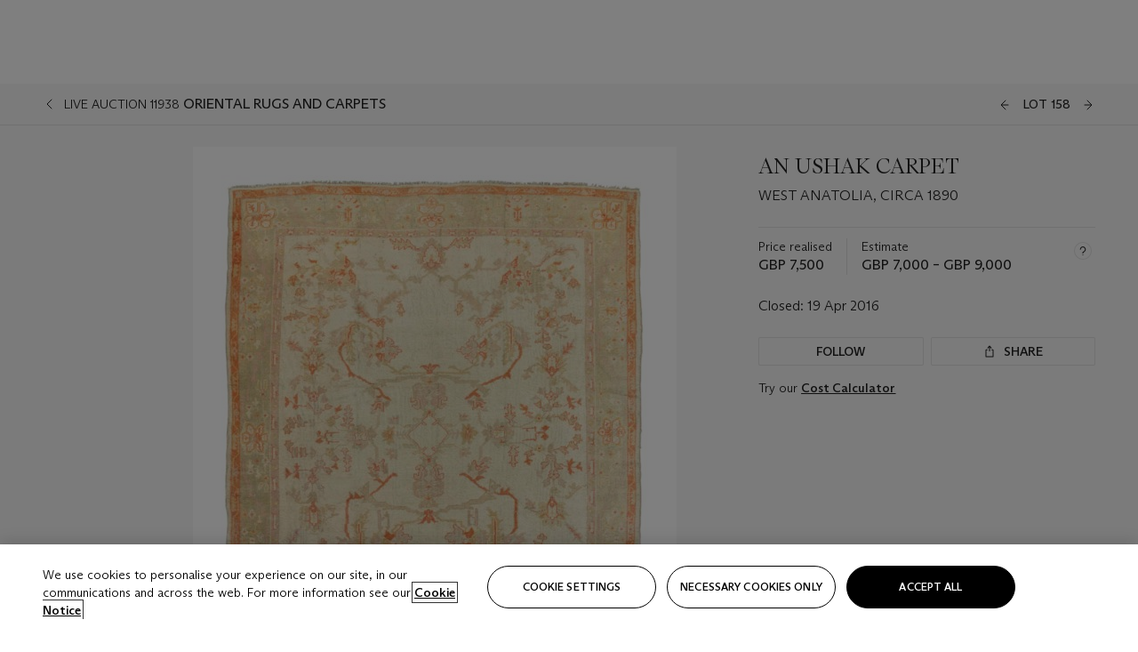

--- FILE ---
content_type: text/html; charset=utf-8
request_url: https://www.christies.com/lot/lot-an-ushak-carpet-west-anatolia-circa-1890-5985538/?lid=1&from=siteindex&intobjectid=5985538
body_size: 27797
content:



<!DOCTYPE html>
<html class="no-js" lang="en">
<head>
    <meta charset="utf-8" />
    
    


<script type="text/plain" class="optanon-category-2">
        
        var xmlHttp = new XMLHttpRequest();
        xmlHttp.open( "HEAD", "https://js.monitor.azure.com/scripts/b/ai.2.min.js", false );
        xmlHttp.onload = function() {
            if (xmlHttp.status == 200) {

                
                !function (T, l, y) { var S = T.location, k = "script", D = "instrumentationKey", C = "ingestionendpoint", I = "disableExceptionTracking", E = "ai.device.", b = "toLowerCase", w = "crossOrigin", N = "POST", e = "appInsightsSDK", t = y.name || "appInsights"; (y.name || T[e]) && (T[e] = t); var n = T[t] || function (d) { var g = !1, f = !1, m = { initialize: !0, queue: [], sv: "5", version: 2, config: d }; function v(e, t) { var n = {}, a = "Browser"; return n[E + "id"] = a[b](), n[E + "type"] = a, n["ai.operation.name"] = S && S.pathname || "_unknown_", n["ai.internal.sdkVersion"] = "javascript:snippet_" + (m.sv || m.version), { time: function () { var e = new Date; function t(e) { var t = "" + e; return 1 === t.length && (t = "0" + t), t } return e.getUTCFullYear() + "-" + t(1 + e.getUTCMonth()) + "-" + t(e.getUTCDate()) + "T" + t(e.getUTCHours()) + ":" + t(e.getUTCMinutes()) + ":" + t(e.getUTCSeconds()) + "." + ((e.getUTCMilliseconds() / 1e3).toFixed(3) + "").slice(2, 5) + "Z" }(), iKey: e, name: "Microsoft.ApplicationInsights." + e.replace(/-/g, "") + "." + t, sampleRate: 100, tags: n, data: { baseData: { ver: 2 } } } } var h = d.url || y.src; if (h) { function a(e) { var t, n, a, i, r, o, s, c, u, p, l; g = !0, m.queue = [], f || (f = !0, t = h, s = function () { var e = {}, t = d.connectionString; if (t) for (var n = t.split(";"), a = 0; a < n.length; a++) { var i = n[a].split("="); 2 === i.length && (e[i[0][b]()] = i[1]) } if (!e[C]) { var r = e.endpointsuffix, o = r ? e.location : null; e[C] = "https://" + (o ? o + "." : "") + "dc." + (r || "services.visualstudio.com") } return e }(), c = s[D] || d[D] || "", u = s[C], p = u ? u + "/v2/track" : d.endpointUrl, (l = []).push((n = "SDK LOAD Failure: Failed to load Application Insights SDK script (See stack for details)", a = t, i = p, (o = (r = v(c, "Exception")).data).baseType = "ExceptionData", o.baseData.exceptions = [{ typeName: "SDKLoadFailed", message: n.replace(/\./g, "-"), hasFullStack: !1, stack: n + "\nSnippet failed to load [" + a + "] -- Telemetry is disabled\nHelp Link: https://go.microsoft.com/fwlink/?linkid=2128109\nHost: " + (S && S.pathname || "_unknown_") + "\nEndpoint: " + i, parsedStack: [] }], r)), l.push(function (e, t, n, a) { var i = v(c, "Message"), r = i.data; r.baseType = "MessageData"; var o = r.baseData; return o.message = 'AI (Internal): 99 message:"' + ("SDK LOAD Failure: Failed to load Application Insights SDK script (See stack for details) (" + n + ")").replace(/\"/g, "") + '"', o.properties = { endpoint: a }, i }(0, 0, t, p)), function (e, t) { if (JSON) { var n = T.fetch; if (n && !y.useXhr) n(t, { method: N, body: JSON.stringify(e), mode: "cors" }); else if (XMLHttpRequest) { var a = new XMLHttpRequest; a.open(N, t), a.setRequestHeader("Content-type", "application/json"), a.send(JSON.stringify(e)) } } }(l, p)) } function i(e, t) { f || setTimeout(function () { !t && m.core || a() }, 500) } var e = function () { var n = l.createElement(k); n.src = h; var e = y[w]; return !e && "" !== e || "undefined" == n[w] || (n[w] = e), n.onload = i, n.onerror = a, n.onreadystatechange = function (e, t) { "loaded" !== n.readyState && "complete" !== n.readyState || i(0, t) }, n }(); y.ld < 0 ? l.getElementsByTagName("head")[0].appendChild(e) : setTimeout(function () { l.getElementsByTagName(k)[0].parentNode.appendChild(e) }, y.ld || 0) } try { m.cookie = l.cookie } catch (p) { } function t(e) { for (; e.length;)!function (t) { m[t] = function () { var e = arguments; g || m.queue.push(function () { m[t].apply(m, e) }) } }(e.pop()) } var n = "track", r = "TrackPage", o = "TrackEvent"; t([n + "Event", n + "PageView", n + "Exception", n + "Trace", n + "DependencyData", n + "Metric", n + "PageViewPerformance", "start" + r, "stop" + r, "start" + o, "stop" + o, "addTelemetryInitializer", "setAuthenticatedUserContext", "clearAuthenticatedUserContext", "flush"]), m.SeverityLevel = { Verbose: 0, Information: 1, Warning: 2, Error: 3, Critical: 4 }; var s = (d.extensionConfig || {}).ApplicationInsightsAnalytics || {}; if (!0 !== d[I] && !0 !== s[I]) { var c = "onerror"; t(["_" + c]); var u = T[c]; T[c] = function (e, t, n, a, i) { var r = u && u(e, t, n, a, i); return !0 !== r && m["_" + c]({ message: e, url: t, lineNumber: n, columnNumber: a, error: i }), r }, d.autoExceptionInstrumented = !0 } return m }(y.cfg); function a() { y.onInit && y.onInit(n) } (T[t] = n).queue && 0 === n.queue.length ? (n.queue.push(a), n.trackPageView({})) : a() }(window, document, {
                    src: "https://js.monitor.azure.com/scripts/b/ai.2.min.js", crossOrigin: "anonymous",
                    onInit: function (sdk) {
                        sdk.addTelemetryInitializer(function (envelope) {
                            if (envelope.baseType == "RemoteDependencyData")
                            {
                                var excludedDomains = ["cdn.cookielaw.org","o2.mouseflow.com","s.acquire.io","app.acquire.io","seg.mmtro.com","christiesinc.tt.omtrdc.net","dpm.demdex.net","smetrics.christies.com","ct.pinterest.com","www.google-analytics.com"];

                                for (let i = 0; i < excludedDomains.length; i++)
                                {
                                    if (envelope.baseData.target.includes(excludedDomains[i]))
                                    {
                                        return false;
                                    }
                                }
                            }

                            return true;
                        });
                    },
                    cfg: {
                        instrumentationKey: "5c229b10-0be6-42b4-bfbf-0babaf38d0ac",
                        disableFetchTracking: false,
                        disablePageUnloadEvents: ["unload"]
                    }
                });
                
            }
        }

        try{
            xmlHttp.send( null );
        } catch (error) {
            // ignore: user is blocking scripts, what else can we do?
        }

</script>



    <script>
        window.chrGlobal = {"ismobileapp":false,"distribution_package_url":"https://dsl.assets.christies.com/distribution/production/latest/index.js","distribution_package_app_name":"","language":"en","analytics_env":"christiesprod","analytics_region_tag":"data-track","analytics_debug":false,"is_authenticated":false,"analytics_datalayer":true,"share":{"client_id":"ra-5fc8ecd336145103","items":[{"type":"email","label_txt":"Email","analytics_id":"live_socialshare_email","aria_share_title_txt":"Share via Email"}]},"labels":{"close_modal_txt":"Close modal window"},"access_token_expiration":"0"};
    </script>

<script type="module">
    import { initializePackage } from 'https://dsl.assets.christies.com/distribution/production/latest/index.js';
    initializePackage("sitecore");
</script>




    <title>AN USHAK CARPET, WEST ANATOLIA, CIRCA 1890 | Christie&#39;s</title>

    <meta name="description" content="WEST ANATOLIA, CIRCA 1890" />

    <meta name="keywords" content="Christie’s, Live Auction, Auction, Lot" />

    <link rel="canonical" href="https://www.christies.com/en/lot/lot-5985538" />

    <meta name="robots" content="all" />

    <meta name="christies-ctx-item" content="{DB47C573-0E0A-4C5F-A264-DB8584B23DD7}" />





    <meta name="og:title" content="AN USHAK CARPET, WEST ANATOLIA, CIRCA 1890 | Christie&#39;s" />

    <meta name="og:description" content="WEST ANATOLIA, CIRCA 1890" />

    <meta name="og:image" content="https://www.christies.com/img/LotImages/2016/CKS/2016_CKS_11938_0158_000(an_ushak_carpet_west_anatolia_circa_1890101610).jpg?mode=max" />

    <meta name="og:type" content="website" />

    <meta name="og:url" content="https://www.christies.com/lot/lot-an-ushak-carpet-west-anatolia-circa-1890-5985538/?lid=1&amp;from=siteindex&amp;intobjectid=5985538" />




<meta name="viewport" content="width=device-width, initial-scale=1" />
<meta http-equiv="X-UA-Compatible" content="IE=edge" />
<meta name="format-detection" content="telephone=no">

<link href="https://dsl.assets.christies.com/design-system-library/production/critical.min.css" rel="preload stylesheet" as="style" fetchpriority="high" />
<link href="https://dsl.assets.christies.com/design-system-library/production/arizona.min.css" rel="preload stylesheet" as="style" fetchpriority="high" />

<script src="https://dsl.assets.christies.com/design-system-library/production/critical.min.js" async></script>
<script type="module" src="https://dsl.assets.christies.com/design-system-library/production/christies-design-system-library.esm.js" defer></script>
<script nomodule src="https://dsl.assets.christies.com/design-system-library/production/christies-design-system-library.js" defer></script>
<link href="https://dsl.assets.christies.com/design-system-library/production/christies-design-system-library.css" rel="preload stylesheet" as="style" fetchpriority="high" />

<script>
    function getRootNode(o) { return "object" == typeof o && Boolean(o.composed) ? getShadowIncludingRoot(this) : getRoot(this) } function getShadowIncludingRoot(o) { var t = getRoot(o); return isShadowRoot(t) ? getShadowIncludingRoot(t.host) : t } function getRoot(o) { return null != o.parentNode ? getRoot(o.parentNode) : o }
    function isShadowRoot(o) { return "#document-fragment" === o.nodeName && "ShadowRoot" === o.constructor.name } Object.defineProperty(Node.prototype, "getRootNode", { enumerable: !1, configurable: !1, value: getRootNode });
</script>




<link rel='shortcut icon' type='image/x-icon' href='/Assets/Discovery.Project.Website/V2023/favicons/favicon.ico'><link rel='icon' type='image/png' href='/Assets/Discovery.Project.Website/V2023/favicons/favicon-16x16.png' sizes='16x16'><link rel='icon' type='image/png' href='/Assets/Discovery.Project.Website/V2023/favicons/favicon-32x32.png' sizes='32x32'><link rel='apple-touch-icon' type='image/png' href='/Assets/Discovery.Project.Website/V2023/favicons/apple-touch-icon-57x57.png' sizes='57x57'><link rel='apple-touch-icon' type='image/png' href='/Assets/Discovery.Project.Website/V2023/favicons/apple-touch-icon-60x60.png' sizes='60x60'><link rel='apple-touch-icon' type='image/png' href='/Assets/Discovery.Project.Website/V2023/favicons/apple-touch-icon-72x72.png' sizes='72x72'><link rel='apple-touch-icon' type='image/png' href='/Assets/Discovery.Project.Website/V2023/favicons/apple-touch-icon-76x76.png' sizes='76x76'><link rel='apple-touch-icon' type='image/png' href='/Assets/Discovery.Project.Website/V2023/favicons/apple-touch-icon-114x114.png' sizes='114x114'><link rel='apple-touch-icon' type='image/png' href='/Assets/Discovery.Project.Website/V2023/favicons/apple-touch-icon-120x120.png' sizes='120x120'><link rel='apple-touch-icon' type='image/png' href='/Assets/Discovery.Project.Website/V2023/favicons/apple-touch-icon-144x144.png' sizes='144x144'><link rel='apple-touch-icon' type='image/png' href='/Assets/Discovery.Project.Website/V2023/favicons/apple-touch-icon-152x152.png' sizes='152x152'><link rel='apple-touch-icon' type='image/png' href='/Assets/Discovery.Project.Website/V2023/favicons/apple-touch-icon-167x167.png' sizes='167x167'><link rel='apple-touch-icon' type='image/png' href='/Assets/Discovery.Project.Website/V2023/favicons/apple-touch-icon-180x180.png' sizes='180x180'><link rel='apple-touch-icon' type='image/png' href='/Assets/Discovery.Project.Website/V2023/favicons/apple-touch-icon-1024x1024.png' sizes='1024x1024'><link rel='apple-touch-startup-image' media='(min-width: 320px) and (min-height: 480px) and (-webkit-device-pixel-ratio: 1)' type='image/png' href='/Assets/Discovery.Project.Website/V2023/favicons/apple-touch-startup-image-320x460.png'><link rel='apple-touch-startup-image' media='(min-width: 320px) and (min-height: 480px) and (-webkit-device-pixel-ratio: 2)' type='image/png' href='/Assets/Discovery.Project.Website/V2023/favicons/apple-touch-startup-image-640x920.png'><link rel='apple-touch-startup-image' media='(min-width: 320px) and (min-height: 568px) and (-webkit-device-pixel-ratio: 2)' type='image/png' href='/Assets/Discovery.Project.Website/V2023/favicons/apple-touch-startup-image-640x1096.png'><link rel='apple-touch-startup-image' media='(min-width: 375px) and (min-height: 667px) and (-webkit-device-pixel-ratio: 2)' type='image/png' href='/Assets/Discovery.Project.Website/V2023/favicons/apple-touch-startup-image-750x1294.png'><link rel='apple-touch-startup-image' media='(min-width: 414px) and (min-height: 736px) and (orientation: landscape) and (-webkit-device-pixel-ratio: 3)' type='image/png' href='/Assets/Discovery.Project.Website/V2023/favicons/apple-touch-startup-image-1182x2208.png'><link rel='apple-touch-startup-image' media='(min-width: 414px) and (min-height: 736px) and (orientation: portrait) and (-webkit-device-pixel-ratio: 3)' type='image/png' href='/Assets/Discovery.Project.Website/V2023/favicons/apple-touch-startup-image-1242x2148.png'><link rel='apple-touch-startup-image' media='(min-width: 414px) and (min-height: 736px) and (orientation: portrait) and (-webkit-device-pixel-ratio: 3)' type='image/png' href='/Assets/Discovery.Project.Website/V2023/favicons/apple-touch-startup-image-748x1024.png'><link rel='apple-touch-startup-image' media='(min-width: 768px) and (min-height: 1024px) and (orientation: portrait) and (-webkit-device-pixel-ratio: 1)' type='image/png' href='/Assets/Discovery.Project.Website/V2023/favicons/apple-touch-startup-image-768x1004.png'><link rel='apple-touch-startup-image' media='(min-width: 768px) and (min-height: 1024px) and (orientation: landscape) and (-webkit-device-pixel-ratio: 2)' type='image/png' href='/Assets/Discovery.Project.Website/V2023/favicons/apple-touch-startup-image-1496x2048.png'><link rel='apple-touch-startup-image' media='(min-width: 768px) and (min-height: 1024px) and (orientation: portrait) and (-webkit-device-pixel-ratio: 2)' type='image/png' href='/Assets/Discovery.Project.Website/V2023/favicons/apple-touch-startup-image-1536x2008.png'><link rel='icon' type='image/png' href='/Assets/Discovery.Project.Website/V2023/favicons/coast-228x228.png'>
        <meta name="mobile-web-app-capable" content="yes" />
        <meta name="theme-color" content="#fff" />
        <meta name="application-name" content="Christie&#39;s" />
        <meta name="apple-mobile-web-app-capable" content="yes" />
        <meta name="apple-mobile-web-app-status-bar-style" content="black-translucent" />
        <meta name="apple-mobile-web-app-title" content="Christie&#39;s" />
        <meta name="msapplication-TileColor" content="#fff" />
        <meta name="msapplication-TileImage" content="/Assets/Discovery.Project.Website/mstile-144x144.png" />
        <meta name="msapplication-config" content="\Assets\Discovery.Project.Website\favicons\browserconfig.xml" />
        <meta name="yandex-tableau-widget" content="\Assets\Discovery.Project.Website\favicons\yandex-browser-manifest.json" />



    <script>
    var $buoop = {
        required: { e: -4, f: -3, o: -3, s: -1, c: -3 }, insecure: true, unsupported: true, api: 2020.02, text: {
            'msg': 'Your web browser ({brow_name}) is out of date.',
            'msgmore': 'Update your browser for more security, speed and the best experience on this site.',
            'bupdate': 'Update browser',
            'bignore': 'Ignore',
            'remind': 'You will be reminded in {days} days.',
            'bnever': 'Never show again'
        }
    };
    function $buo_f() {
        var e = document.createElement("script");
        e.src = "//browser-update.org/update.min.js";
        document.body.appendChild(e);
    };
    try { document.addEventListener("DOMContentLoaded", $buo_f, false) }
    catch (e) { window.attachEvent("onload", $buo_f) }
    </script>





<style>
    .chr-theme--living-color.chr-theme--living-color {
        --c-accent: 0, 0%, 97%;
        --c-dominant: 0, 0%, 13%;
    }
</style>
</head>
    <body>
        
        




<script>
    window.chrComponents = window.chrComponents || {};
    window.chrComponents.header = {"data":{"header":{"language":"en","language_id":"1","is_authenticated":false,"page_refresh_after_sign_in":true,"page_refresh_after_sign_out":true,"sign_up_account_url":"https://signup.christies.com/signup","sign_up_from_live_chat_account_url":"https://signup.christies.com/signup?fromLiveChat=true","forgot_your_password_url":"/mychristies/passwordretrieval.aspx","login_aws_waf_security_script_url":"https://671144c6c9ff.us-east-1.sdk.awswaf.com/671144c6c9ff/11d0f81935d9/challenge.js","sign_in_api_endpoint":{"url":"https://dw-prod-auth.christies.com","path":"auth/api/v1/login","method":"POST","parameters":{"fromSignInToBid":""}},"sign_out_api_endpoint":{"url":"https://dw-prod-auth.christies.com","path":"auth/api/v1/logout","method":"POST","parameters":{"currentPageUri":""}},"sliding_session_api_endpoint":{"url":"https://dw-prod-auth.christies.com","path":"auth/api/v1/refresh","method":"POST","parameters":null},"languages":[{"title_txt":"繁","full_title_txt":"Traditional Chinese","aria_label_txt":"Traditional Chinese","query_string_parameters":{"lid":"3","sc_lang":"zh"}},{"title_txt":"简","full_title_txt":"Simplified Chinese","aria_label_txt":"Simplified Chinese","query_string_parameters":{"lid":"4","sc_lang":"zh-cn"}}],"search":{"url":"/en/search","redirect_keywords":["Gooding","internship"],"numbers_of_letters_to_start":0,"time_to_start":0},"access_token_expiration":"0"}},"labels":{"aria_back_to_parent_txt":"Back to parent menu","aria_expanded_menu_item_txt":"Press arrow down to enter the secondary menu","aria_main_nav_txt":"Primary","aria_menu_txt":"Menu","aria_search_btn_txt":"Submit search","aria_search_txt":"Search","aria_skip_link_txt":"Skip links","aria_user_navigation_txt":"User navigation","back_button_txt":"Back","choose_language_txt":"Choose language","language_label_txt":"English","language_txt":"Language","placeholder_txt":"Search by keyword","skip_link_txt":"Skip to main content","view_all_txt":"View all","login_modal_title_txt":"Sign in to your account","login_modal_title_from_live_chat_txt":"Please log in or create an account to chat with a client service representative","login_modal_username_txt":"Email address","login_modal_username_required_error_txt":"Please enter your email address","login_modal_password_txt":"Password","login_modal_password_required_error_txt":"Please enter your password","login_modal_forgot_your_password_txt":"Forgot your password?","login_modal_sign_in_txt":"Sign in","login_modal_create_new_account_txt":"Create an account","login_modal_show_password_txt":"Reveal password","login_modal_hide_password_txt":"Hide password","login_modal_error_txt":"Something went wrong. Please try again.","login_modal_invalid_credentials_txt":"Your email address and password do not match. Please try again.","login_modal_account_locked_txt":"Your account has been temporarily locked due to multiple login attempts. We’ve sent you an email with instructions on how to unlock it. For more help, contact <a class=\"chr-alert-next__content__link\" href=\"https://christies.com/\" target=\"_blank\">Client Services</a>.","refresh_modal_title_txt":"You've been signed out!","refresh_modal_message_txt":"You are no longer authenticated. Please refresh your page and sign in again if you wish to bid in auctions.","refresh_modal_button_txt":"Refresh the page"}};
</script>

<style>
    :root {
        /* Header heights for CLS prevention */
        --header-height-mobile: 56px;   /* Height for mobile screens */
        --header-height-desktop: 94px;  /* Height for desktop screens */
    }
    #headerHost {
        height: var(--header-height-mobile);
    }

    @media (min-width: 1280px) {
        #headerHost {
            height: var(--header-height-desktop);
        }
    }

</style>

<div id="headerHost">
    <template shadowrootmode="open">
        <link rel="stylesheet" href="https://dsl.assets.christies.com/react-legacy-integration/production/latest/index.css" />
        <div id="headerRoot" />
    </template>
</div>

<script type="module">
    import ReactTools, { Header, AuthContext } from 'https://dsl.assets.christies.com/react-legacy-integration/production/latest/index.js';

    const shadowRoot = document.getElementById('headerHost').shadowRoot
    const root = ReactTools.createRoot(shadowRoot.getElementById("headerRoot"));

    const authParams = {
        login: () => { window.dispatchEvent(new CustomEvent("chr.openLoginModal")) },
        logout: () => { window.dispatchEvent(new CustomEvent("chr.logout")) },
        isAuthenticated: false,
        getToken: () => "",
    }

    root.render(
        ReactTools.createElement(AuthContext.Provider, { value: authParams }, ReactTools.createElement(Header, {
                headerData: {"data":{"language":"en","logo":{"title_txt":"Christie's","url":"/en","analytics_id":"logo"},"search":{"url":"/en/search","redirect_keywords":["Gooding","internship"],"numbers_of_letters_to_start":0,"time_to_start":0},"languages":[{"title_txt":"EN","full_title_txt":"English","aria_label_txt":"English","query_string_parameters":{"lid":"1","sc_lang":"en"}},{"title_txt":"繁","full_title_txt":"Traditional Chinese","aria_label_txt":"Traditional Chinese","query_string_parameters":{"lid":"3","sc_lang":"zh"}},{"title_txt":"简","full_title_txt":"Simplified Chinese","aria_label_txt":"Simplified Chinese","query_string_parameters":{"lid":"4","sc_lang":"zh-cn"}}],"main_navigation_links":[{"secondary_navigation_links":[{"show_view_all":false,"items":[{"title_txt":"Upcoming auctions","url":"/en/calendar?filters=|event_live|event_115|","analytics_id":"upcomingauctions","truncate_at_two_lines":false},{"title_txt":"Current exhibitions","url":"https://www.christies.com/en/stories/on-view-4323c96e8d15434092ff8abf2f2070fc?sc_mode=normal","analytics_id":"currentexhibitions","truncate_at_two_lines":false},{"title_txt":"Browse all art and objects","url":"/en/browse?sortby=relevance","analytics_id":"browseallartandobjects","truncate_at_two_lines":false},{"title_txt":"Auction results","url":"https://www.christies.com/en/results","analytics_id":"auctionresults","truncate_at_two_lines":false}],"title_txt":"Calendar","url":"https://www.christies.com/en/calendar","analytics_id":"calendar"},{"show_view_all":true,"items":[{"title_txt":"COLLECTOR/CONNOISSEUR: The Max N. Berry Collection; American Art Evening Sale","url":"/en/auction/collector-connoisseur-the-max-n-berry-collection-american-art-evening-sale-24513-nyr/","analytics_id":"collectorconnoisseurthemaxnberrycollectionamericanarteveningsale","truncate_at_two_lines":false},{"title_txt":"COLLECTOR/CONNOISSEUR: The Max N. Berry Collections; American Art Day Sale","url":"/en/auction/collector-connoisseur-the-max-n-berry-collections-american-art-day-sale-24514-nyr/","analytics_id":"collectorconnoisseurthemaxnberrycollectionamericanartdaysale","truncate_at_two_lines":false},{"title_txt":"We the People: America at 250","url":"/en/auction/we-the-people-america-at-250-24256-nyr/","analytics_id":"wethepeopleamericaat250","truncate_at_two_lines":false},{"title_txt":"19th Century American and Western Art","url":"/en/auction/19th-century-american-and-western-art-24103-nyr/","analytics_id":"19thcenturyamericanandwesternart","truncate_at_two_lines":false},{"title_txt":"COLLECTOR/CONNOISEUR: The Max N. Berry Collections Monotypes by Maurice Brazil Prendergast Online Sale","url":"/en/auction/collector-connoiseur-the-max-n-berry-collections-monotypes-by-maurice-brazil-prendergast-online-sale-24800-nyr/","analytics_id":"collectorconnoiseurthemaxnberrycollectionsmonotypes","truncate_at_two_lines":false},{"title_txt":"COLLECTOR/CONNOISSEUR: The Max N. Berry Collections; American Art Online Sale","url":"/en/auction/collector-connoisseur-the-max-n-berry-collections-american-art-online-sale-24515-nyr/","analytics_id":"collectorconnoiseurthemaxnberrycollectionsamericanart","truncate_at_two_lines":false},{"title_txt":"Fine and Rare Wines & Spirits Online: New York Edition","url":"/en/auction/fine-and-rare-wines-spirits-online-new-york-edition-24219-nyr/","analytics_id":"fineandrarewinesandspiritsonlinenewyorkedition","truncate_at_two_lines":false},{"title_txt":"The American Collector","url":"/en/auction/the-american-collector-23898-nyr/","analytics_id":"theamericancollector","truncate_at_two_lines":false},{"title_txt":"Rétromobile Paris","url":"/en/auction/r-tromobile-paris-24647-pag/","analytics_id":"retromobileparis","truncate_at_two_lines":false},{"title_txt":"Antiquities","url":"/en/auction/antiquities-24243-nyr/","analytics_id":"antiquities","truncate_at_two_lines":false},{"title_txt":"The Historic Cellar of Jürgen Schwarz: Five Decades of Collecting Part II","url":"/en/auction/the-historic-cellar-of-j-rgen-schwarz-five-decades-of-collecting-part-ii-24460-hgk/","analytics_id":"thehistoriccellarofjurgenschwarzfivedecadesofcollectingpartii","truncate_at_two_lines":false},{"title_txt":"Mathilde and Friends in Paris","url":"/en/auction/mathilde-and-friends-in-paris-24667-par/","analytics_id":"mathildeandfriendsinparis","truncate_at_two_lines":false},{"title_txt":"Old Masters","url":"/en/auction/old-masters-23933-nyr/","analytics_id":"oldmasters","truncate_at_two_lines":false},{"title_txt":"Old Master Paintings and Sculpture Part II ","url":"/en/auction/old-master-paintings-and-sculpture-part-ii-30918/","analytics_id":"oldmasterpaintingsandsculpturepartii","truncate_at_two_lines":false},{"title_txt":"Fine Printed Books and Manuscripts including Americana","url":"/en/auction/fine-printed-books-and-manuscripts-including-americana-23758-nyr/","analytics_id":"fineprintedbooksandmanuscriptsincludingamericana","truncate_at_two_lines":false},{"title_txt":"Old Master and British Drawings","url":"/en/auction/old-master-and-british-drawings-24142-nyr/","analytics_id":"oldmasterandbritishdrawings","truncate_at_two_lines":false},{"title_txt":"A Life of Discerning Passions: The Collection of H. Rodes Sr. and Patricia Hart: Live","url":"/en/auction/a-life-of-discerning-passions-the-collection-of-h-rodes-sr-and-patricia-hart-live-31095/","analytics_id":"alifeofdiscerningpassionsthecollectionofhrodessrandpatriciahartlive","truncate_at_two_lines":false}],"title_txt":"Current Auctions","url":"/en/calendar?filters=|event_live|event_115|","analytics_id":"currentauctions"},{"show_view_all":true,"items":[{"title_txt":"Americana Week | New York","url":"https://www.christies.com/en/events/americana-week/browse-all-lots","analytics_id":"americanaweeknewyork","truncate_at_two_lines":true},{"title_txt":"COLLECTOR/CONNOISSEUR The Max N. Berry Collections | New York","url":"/en/events/the-max-n-berry-collections","analytics_id":"maxnberrycollections","truncate_at_two_lines":true},{"title_txt":"Classic Week | New York","url":"https://www.christies.com/en/events/classic-week-new-york/what-is-on","analytics_id":"thecollectionofhrodessrandpatriciahart","truncate_at_two_lines":true},{"title_txt":"The Irene Roosevelt Aiken Collection | New York","url":"https://www.christies.com/en/events/the-irene-roosevelt-aitken-collection/what-is-on","analytics_id":"irenrooseveltaitkennewyork","truncate_at_two_lines":true},{"title_txt":"The Jim Irsay Collection | New York","url":"/en/events/the-jim-irsay-collection","analytics_id":"thejimirsaycollection","truncate_at_two_lines":false}],"title_txt":"Featured","url":"/en/calendar","analytics_id":"featured"}],"title_txt":"Auctions","url":"https://www.christies.com/en/calendar","analytics_id":"auctions"},{"secondary_navigation_links":[{"show_view_all":false,"items":[],"title_txt":"Decorative Arts For Your Home","url":"https://www.private.christies.com/","analytics_id":"decorativeartsforyourhome"},{"show_view_all":true,"items":[{"title_txt":"Decorative Arts For Your Home | Online","url":"https://www.private.christies.com/","analytics_id":"decorativeartsforyourhome","truncate_at_two_lines":true},{"title_txt":"Iconic Handbags: A Private Selling Exhibition","url":"/en/private-sales/exhibitions/iconic-handbags-a-private-selling-exhibition-2657accd-151f-452a-a491-47696197b93d/browse-works","analytics_id":"iconichandbagsaprivatesellingexhibition","truncate_at_two_lines":true}],"title_txt":"Current Exhibitions","url":"https://www.christies.com/en/private-sales/whats-on-offer","analytics_id":"currentexhibitions"},{"show_view_all":true,"items":[{"title_txt":"19th Century Furniture and Works of Art","url":"/en/private-sales/categories?filters=%7CDepartmentIds%7B68%7D%7C","analytics_id":"19thcenturyfurnitureandworksofart","truncate_at_two_lines":true},{"title_txt":"American Art","url":"/private-sales/categories?filters=DepartmentIds%7B3%7D","analytics_id":"americanart","truncate_at_two_lines":false},{"title_txt":"European Furniture & Works of Art","url":"/en/private-sales/categories?filters=%7CDepartmentIds%7B26%7D%7C&loadall=false&page=1&sortby=PublishDate","analytics_id":"europeanfurnitureandworksofart","truncate_at_two_lines":true},{"title_txt":"Handbags and Accessories","url":"/private-sales/categories?filters=DepartmentIds%7B22%7D","analytics_id":"handbags","truncate_at_two_lines":false},{"title_txt":"Impressionist and Modern Art","url":"/private-sales/categories?filters=DepartmentIds%7B29%7D","analytics_id":"impressionistandmodernart","truncate_at_two_lines":false},{"title_txt":"Post War and Contemporary Art","url":"/private-sales/categories?filters=DepartmentIds%7B74%7D","analytics_id":"postwarandcontemporaryart","truncate_at_two_lines":false},{"title_txt":"Science and Natural History","url":"/private-sales/categories?filters=DepartmentIds%7B47%7D","analytics_id":"scienceandnaturalhistory","truncate_at_two_lines":false}],"title_txt":"Categories","url":"https://www.christies.com/en/private-sales/categories","analytics_id":"categories"},{"show_view_all":false,"items":[{"title_txt":"Request an estimate","url":"https://www.christies.com/selling-services/auction-services/auction-estimates/overview/","analytics_id":"requestanestimate","truncate_at_two_lines":false},{"title_txt":"Selling guide","url":"https://www.christies.com/en/help/selling-guide/overview","analytics_id":"sellingguide","truncate_at_two_lines":false},{"title_txt":"About Private Sales","url":"https://www.christies.com/en/private-sales/about","analytics_id":"aboutprivatesales","truncate_at_two_lines":false}],"title_txt":"Sell with us","url":"https://www.christies.com/en/help/selling-guide/overview","analytics_id":"sellwithus"}],"title_txt":"Private Sales","url":"/en/private-sales/whats-on-offer","analytics_id":"privatesales"},{"secondary_navigation_links":[{"show_view_all":false,"items":[{"title_txt":"Request an estimate","url":"https://www.christies.com/selling-services/auction-services/auction-estimates/overview/","analytics_id":"requestanestimate","truncate_at_two_lines":false},{"title_txt":"Finance your art","url":"https://www.christies.com/en/services/art-finance/overview","analytics_id":"financeyourart","truncate_at_two_lines":true},{"title_txt":"Selling guide","url":"https://www.christies.com/en/help/selling-guide/overview","analytics_id":"sellingguide","truncate_at_two_lines":false},{"title_txt":"Auction results","url":"https://www.christies.com/en/results","analytics_id":"auctionresults","truncate_at_two_lines":false}],"title_txt":"Sell with us","url":"https://www.christies.com/en/help/selling-guide/overview","analytics_id":"sellwithus"},{"show_view_all":true,"items":[{"title_txt":"19th Century European Art","url":"/en/departments/19th-century-european-art","analytics_id":"19thcenturyeuropeanart","truncate_at_two_lines":false},{"title_txt":"African and Oceanic Art","url":"/en/departments/african-and-oceanic-art","analytics_id":"africanandoceanicart","truncate_at_two_lines":false},{"title_txt":"American Art","url":"/en/departments/american-art","analytics_id":"americanart","truncate_at_two_lines":false},{"title_txt":"Ancient Art and Antiquities","url":"/en/departments/ancient-art-and-antiquities","analytics_id":"ancientartandantiquities","truncate_at_two_lines":false},{"title_txt":"Automobiles, Cars, Motorcycles and Automobilia","url":"/en/department/automobiles-cars-motorcycles-automobilia","analytics_id":"automobilescarsmotorcyclesandautomobilia","truncate_at_two_lines":false},{"title_txt":"Books and Manuscripts","url":"/en/departments/books-and-manuscripts","analytics_id":"booksandmanuscripts","truncate_at_two_lines":false},{"title_txt":"Chinese Ceramics and Works of Art","url":"/en/departments/chinese-ceramics-and-works-of-art","analytics_id":"chineseceramicsandworksofart","truncate_at_two_lines":false},{"title_txt":"Chinese Paintings","url":"/en/departments/chinese-paintings","analytics_id":"chinesepaintings","truncate_at_two_lines":false},{"title_txt":"Design","url":"/en/departments/design","analytics_id":"design","truncate_at_two_lines":false},{"title_txt":"European Furniture and Works of Art","url":"/en/departments/european-furniture-and-works-of-art","analytics_id":"europeanfurnitureandworksofart","truncate_at_two_lines":false},{"title_txt":"Handbags and Accessories","url":"/en/departments/handbags-and-accessories","analytics_id":"handbagsandaccessories","truncate_at_two_lines":false},{"title_txt":"Impressionist and Modern Art","url":"/en/departments/impressionist-and-modern-art","analytics_id":"impressionistandmodernart","truncate_at_two_lines":false},{"title_txt":"Islamic and Indian Art","url":"/en/departments/islamic-and-indian-art","analytics_id":"islamicandindianart","truncate_at_two_lines":false},{"title_txt":"Japanese Art","url":"/en/departments/japanese-art","analytics_id":"japaneseart","truncate_at_two_lines":false},{"title_txt":"Jewellery","url":"/en/departments/jewellery","analytics_id":"jewellery","truncate_at_two_lines":false},{"title_txt":"Latin American Art","url":"/en/departments/latin-american-art","analytics_id":"latinamericanart","truncate_at_two_lines":false},{"title_txt":"Modern and Contemporary Middle Eastern Art","url":"/en/departments/modern-and-contemporary-middle-eastern-art","analytics_id":"modernandcontemporarymiddleeasternart","truncate_at_two_lines":false},{"title_txt":"Old Master Drawings","url":"/en/departments/old-master-drawings","analytics_id":"oldmasterdrawings","truncate_at_two_lines":false},{"title_txt":"Old Master Paintings","url":"/en/departments/old-master-paintings","analytics_id":"oldmasterpaintings","truncate_at_two_lines":false},{"title_txt":"Photographs","url":"/en/departments/photographs","analytics_id":"photographs","truncate_at_two_lines":false},{"title_txt":"Post-War and Contemporary Art","url":"/en/departments/post-war-and-contemporary-art","analytics_id":"post-warandcontemporaryart","truncate_at_two_lines":false},{"title_txt":"Prints and Multiples","url":"/en/departments/prints-and-multiples","analytics_id":"printsandmultiples","truncate_at_two_lines":false},{"title_txt":"Private and Iconic Collections","url":"/en/departments/private-and-iconic-collections","analytics_id":"privateandiconiccollections","truncate_at_two_lines":false},{"title_txt":"Rugs and Carpets","url":"/en/departments/rugs-and-carpets","analytics_id":"rugsandcarpets","truncate_at_two_lines":false},{"title_txt":"Watches and Wristwatches","url":"/en/departments/watches-and-wristwatches","analytics_id":"watchesandwristwatches","truncate_at_two_lines":false},{"title_txt":"Wine and Spirits","url":"/en/departments/wine-and-spirits","analytics_id":"wineandspirits","truncate_at_two_lines":false}],"title_txt":"Departments","url":"https://www.christies.com/departments/Index.aspx","analytics_id":"departments"}],"title_txt":"Sell","url":"https://www.christies.com/en/help/selling-guide/overview","analytics_id":"sell"},{"secondary_navigation_links":[{"show_view_all":true,"items":[{"title_txt":"19th Century European Art","url":"/en/departments/19th-century-european-art","analytics_id":"19thcenturyeuropeanart","truncate_at_two_lines":false},{"title_txt":"African and Oceanic Art","url":"/en/departments/african-and-oceanic-art","analytics_id":"africanandoceanicart","truncate_at_two_lines":false},{"title_txt":"American Art","url":"/en/departments/american-art","analytics_id":"americanart","truncate_at_two_lines":false},{"title_txt":"Ancient Art and Antiquities","url":"/en/departments/ancient-art-and-antiquities","analytics_id":"ancientartandantiquities","truncate_at_two_lines":false},{"title_txt":"Automobiles, Cars, Motorcycles and Automobilia","url":"/en/department/automobiles-cars-motorcycles-automobilia","analytics_id":"automobilescarsmotorcyclesandautomobilia","truncate_at_two_lines":false},{"title_txt":"Books and Manuscripts","url":"/en/departments/books-and-manuscripts","analytics_id":"booksandmanuscripts","truncate_at_two_lines":false},{"title_txt":"Chinese Ceramics and Works of Art","url":"/en/departments/chinese-ceramics-and-works-of-art","analytics_id":"chineseceramicsandworksofart","truncate_at_two_lines":false},{"title_txt":"Chinese Paintings","url":"/en/departments/chinese-paintings","analytics_id":"chinesepaintings","truncate_at_two_lines":false},{"title_txt":"Design","url":"/en/departments/design","analytics_id":"design","truncate_at_two_lines":false},{"title_txt":"European Furniture and Works of Art","url":"/en/departments/european-furniture-and-works-of-art","analytics_id":"europeanfurnitureandworksofart","truncate_at_two_lines":false},{"title_txt":"European Sculpture and Works of Art","url":"/en/departments/european-sculpture","analytics_id":"europeansculptureandworksofart","truncate_at_two_lines":false},{"title_txt":"Guitars","url":"https://www.christies.com/en/department/guitars","analytics_id":"guitars","truncate_at_two_lines":false},{"title_txt":"Handbags and Accessories","url":"/en/departments/handbags-and-accessories","analytics_id":"handbagsandaccessories","truncate_at_two_lines":false},{"title_txt":"Impressionist and Modern Art","url":"/en/departments/impressionist-and-modern-art","analytics_id":"impressionistandmodernart","truncate_at_two_lines":false},{"title_txt":"Indian, Himalayan and Southeast Asian Art","url":"/en/departments/indian-himalayan-and-southeast-asian-art","analytics_id":"indianhimalayanandsoutheastasianart","truncate_at_two_lines":false},{"title_txt":"Islamic and Indian Art","url":"/en/departments/islamic-and-indian-art","analytics_id":"islamicandindianart","truncate_at_two_lines":false},{"title_txt":"Japanese Art","url":"/en/departments/japanese-art","analytics_id":"japaneseart","truncate_at_two_lines":false},{"title_txt":"Jewellery","url":"/en/departments/jewellery","analytics_id":"jewellery","truncate_at_two_lines":false},{"title_txt":"Judaica","url":"/en/events/judaica","analytics_id":"judaica","truncate_at_two_lines":false},{"title_txt":"Latin American Art","url":"/en/departments/latin-american-art","analytics_id":"latinamericanart","truncate_at_two_lines":false},{"title_txt":"Modern and Contemporary Middle Eastern Art","url":"/en/departments/modern-and-contemporary-middle-eastern-art","analytics_id":"modernandcontemporarymiddleeasternart","truncate_at_two_lines":false},{"title_txt":"Modern British and Irish Art","url":"/en/departments/modern-british-and-irish-art","analytics_id":"modernbritishandirishart","truncate_at_two_lines":false},{"title_txt":"Old Master Drawings","url":"/en/departments/old-master-drawings","analytics_id":"oldmasterdrawings","truncate_at_two_lines":false},{"title_txt":"Old Master Paintings","url":"/en/departments/old-master-paintings","analytics_id":"oldmasterpaintings","truncate_at_two_lines":false},{"title_txt":"Photographs","url":"/en/departments/photographs","analytics_id":"photographs","truncate_at_two_lines":false},{"title_txt":"Post-War and Contemporary Art","url":"/en/departments/post-war-and-contemporary-art","analytics_id":"post-warandcontemporaryart","truncate_at_two_lines":false},{"title_txt":"Prints and Multiples","url":"/en/departments/prints-and-multiples","analytics_id":"printsandmultiples","truncate_at_two_lines":false},{"title_txt":"Private and Iconic Collections","url":"/en/departments/private-and-iconic-collections","analytics_id":"privateandiconiccollections","truncate_at_two_lines":false},{"title_txt":"Rugs and Carpets","url":"/en/departments/rugs-and-carpets","analytics_id":"rugsandcarpets","truncate_at_two_lines":false},{"title_txt":"Science and Natural History","url":"/en/departments/science-and-natural-history","analytics_id":"scienceandnaturalhistory","truncate_at_two_lines":false},{"title_txt":"Silver","url":"/en/departments/silver","analytics_id":"silver","truncate_at_two_lines":false},{"title_txt":"South Asian Modern and Contemporary Art","url":"/en/departments/south-asian-modern-contemporary-art","analytics_id":"southasianmoderncontemporaryart","truncate_at_two_lines":false},{"title_txt":"Sports Memorabilia","url":"/en/departments/sports-memorabilia","analytics_id":"sportsmemorabilia","truncate_at_two_lines":false},{"title_txt":"Watches and Wristwatches","url":"/en/departments/watches-and-wristwatches","analytics_id":"watchesandwristwatches","truncate_at_two_lines":false},{"title_txt":"Wine and Spirits","url":"/en/departments/wine-and-spirits","analytics_id":"wineandspirits","truncate_at_two_lines":false}],"title_txt":"Departments","url":"/en/departments","analytics_id":"departments"}],"title_txt":"Departments","url":"/en/departments","analytics_id":"departments"},{"secondary_navigation_links":[{"show_view_all":true,"items":[{"title_txt":"Rare cars at Rétromobile Paris","url":"/en/stories/retromobile-paris-gooding-christies-inaugural-european-sale-featuring-ferrari-talbot-lago-ballot-03ce8b8cab6f44aab934422afa8827bd?sc_mode=normal","analytics_id":"rarecarsatretromobileparis","truncate_at_two_lines":true},{"title_txt":"Visions of the West: The William I. Koch Collection","url":"/en/stories/tylee-abbott-american-western-art-31a09a40b0a84583bbaa659ffea3cda5","analytics_id":"visionsofthewestthewilliamikochcollection","truncate_at_two_lines":true},{"title_txt":"Inside Irene Roosevelt Aitken’s Fifth Avenue apartment","url":"/en/stories/irene-roosevelt-aitken-collection-82eae93bd5f74f79ba73ed2502ef3116?sc_mode=normal","analytics_id":"insideirenerooseveltaitkensfifthavenueapartment","truncate_at_two_lines":true},{"title_txt":"Canaletto’s ‘Venice, the Bucintoro at the Molo on Ascension Day’","url":"/en/stories/canaletto-venice-bucintoro-molo-ascension-day-5f3d44fd1d6c407f9d264da24b4d99f2","analytics_id":"canalettosvenicethebucintoroatthemoloonascensionday","truncate_at_two_lines":true},{"title_txt":"25 years of iconic design at Galerie kreo","url":"/en/stories/galerie-kreo-paris-exhibition-icons-of-21st-century-design-f0b72f9727d4464ebf973dad67e0d5d3","analytics_id":"25yearsoficonicdesignatgaleriekreo","truncate_at_two_lines":true},{"title_txt":"Must-see exhibitions in New York","url":"/en/stories/top-new-york-art-exhibitions-2026-a10bc7a155b04c2b8ede7350acf28aad","analytics_id":"must-seeexhibitionsinnewyork","truncate_at_two_lines":true}],"title_txt":"Read","url":"https://www.christies.com/en/stories/archive","analytics_id":"read"},{"show_view_all":false,"items":[{"title_txt":"Current exhibitions","url":"https://www.christies.com/en/stories/on-view-4323c96e8d15434092ff8abf2f2070fc","analytics_id":"currentexhibition","truncate_at_two_lines":false},{"title_txt":"Locations","url":"https://www.christies.com/en/locations/salerooms","analytics_id":"locations","truncate_at_two_lines":false}],"title_txt":"Visit","url":"https://www.christies.com/en/locations/salerooms","analytics_id":"visit"},{"show_view_all":true,"items":[{"title_txt":"Barbara Hepworth","url":"https://www.christies.com/en/artists/barbara-hepworth","analytics_id":"barbarahepworth","truncate_at_two_lines":false},{"title_txt":"Ferrari","url":"https://www.christies.com/en/artists/ferrari","analytics_id":"ferrari","truncate_at_two_lines":false},{"title_txt":"Frederic Remington","url":"https://www.christies.com/en/artists/frederic-remington","analytics_id":"fredericremington","truncate_at_two_lines":false},{"title_txt":"John James Audubon","url":"https://www.christies.com/en/artists/john-james-audubon","analytics_id":"johnjamesaudubon","truncate_at_two_lines":false},{"title_txt":"Keith Haring","url":"https://www.christies.com/en/artists/keith-haring","analytics_id":"keithharing","truncate_at_two_lines":false},{"title_txt":"Meissen porcelain & ceramics","url":"https://www.christies.com/en/artists/meissen","analytics_id":"meissenporcelainandceramics","truncate_at_two_lines":false},{"title_txt":"Michaël Borremans","url":"https://www.christies.com/en/artists/michael-borremans","analytics_id":"michaelborremans","truncate_at_two_lines":false},{"title_txt":"Oskar Schlemmer","url":"https://www.christies.com/en/artists/oskar-schlemmer","analytics_id":"oskarschlemmer","truncate_at_two_lines":false}],"title_txt":"Artists and Makers","url":"https://www.christies.com/en/artists","analytics_id":"artistsandmakers"}],"title_txt":"Discover","url":"https://www.christies.com/en/stories/archive","analytics_id":"discover"},{"secondary_navigation_links":[{"show_view_all":false,"items":[{"title_txt":"Request an estimate","url":"https://www.christies.com/selling-services/auction-services/auction-estimates/overview/","analytics_id":"requestanestimate","truncate_at_two_lines":true},{"title_txt":"Valuations, Appraisals and Professional Advisor Services","url":"/en/services/valuations-appraisals-and-professional-advisor-services/overview","analytics_id":"valuationsappraisalsandprofessionaladvisorservices","truncate_at_two_lines":true},{"title_txt":"Private Sales","url":"/en/private-sales/whats-on-offer","analytics_id":"privatesales","truncate_at_two_lines":true},{"title_txt":"Christie’s Education","url":"/en/christies-education/courses","analytics_id":"christieseducation","truncate_at_two_lines":true},{"title_txt":"Christie’s Art Finance","url":"/en/services/art-finance/overview","analytics_id":"christiesartfinance","truncate_at_two_lines":true},{"title_txt":"Christie’s Ventures","url":"/en/services/christies-ventures/overview","analytics_id":"christiesventures","truncate_at_two_lines":true}],"title_txt":"Services","url":"/en/services","analytics_id":"services"}],"title_txt":"Services","url":"/en/services","analytics_id":"services"}],"upper_navigation_links":[],"user_actions":[{"id":"my-account","title_txt":"My account","url":"/mychristies/activities.aspx?activitytype=wc&submenutapped=true","analytics_id":"myaccount"},{"id":"sign-in","title_txt":"Sign in","url":null,"analytics_id":"signin"},{"id":"sign-out","title_txt":"Sign out","url":null,"analytics_id":"signout"}]},"labels":{"aria_back_to_parent_txt":"Back to parent menu","aria_expanded_menu_item_txt":"Press arrow down to enter the secondary menu","aria_main_nav_txt":"Primary","aria_menu_txt":"Menu","aria_search_btn_txt":"Submit search","aria_search_txt":"Search","aria_skip_link_txt":"Skip links","aria_user_navigation_txt":"User navigation","back_button_txt":"Back","choose_language_txt":"Choose language","language_label_txt":"English","language_txt":"Language","placeholder_txt":"Search by keyword","skip_link_txt":"Skip to main content","view_all_txt":"View all","login_modal_title_txt":"Sign in to your account","login_modal_title_from_live_chat_txt":"Please log in or create an account to chat with a client service representative","login_modal_username_txt":"Email address","login_modal_username_required_error_txt":"Please enter your email address","login_modal_password_txt":"Password","login_modal_password_required_error_txt":"Please enter your password","login_modal_forgot_your_password_txt":"Forgot your password?","login_modal_sign_in_txt":"Sign in","login_modal_create_new_account_txt":"Create an account","login_modal_show_password_txt":"Reveal password","login_modal_hide_password_txt":"Hide password","login_modal_error_txt":"Something went wrong. Please try again.","login_modal_invalid_credentials_txt":"Your email address and password do not match. Please try again.","login_modal_account_locked_txt":"Your account has been temporarily locked due to multiple login attempts. We’ve sent you an email with instructions on how to unlock it. For more help, contact <a class=\"chr-alert-next__content__link\" href=\"https://christies.com/\" target=\"_blank\">Client Services</a>.","refresh_modal_title_txt":"You've been signed out!","refresh_modal_message_txt":"You are no longer authenticated. Please refresh your page and sign in again if you wish to bid in auctions.","refresh_modal_button_txt":"Refresh the page"}}
        })),
    );
</script>





<script>
    window.chrComponents = window.chrComponents || {};
    window.chrComponents.live_chat = {
  "data": {
    "get_user_details_api_endpoint": {
      "url": "https://www.christies.com",
      "path": "ChristiesAPIServices/DotcomAPIs/api/mychristies/GetUserDetails",
      "method": "POST"
    }
  }
};
</script>

<div class="chr-live-chat">
    <chr-live-chat></chr-live-chat>
</div>    <main>
        




    <script>
        var AnalyticsDataLayer = {"page":{"name":"Lot","channel":"Lot Content","language":"en","template":"Lot"},"user":{"status":"Not Logged In/No Account","GUID":"","platform":"web"},"events":{"lot_view":true}};
    </script>





  <script>
        var EnableCookieBanner = true;
        var IsMobileApp = false;
  </script>
  <script src="https://code.jquery.com/jquery-3.5.1.min.js" integrity="sha256-9/aliU8dGd2tb6OSsuzixeV4y/faTqgFtohetphbbj0=" crossorigin="anonymous"></script>
  <script src="//code.jquery.com/jquery-migrate-3.3.2.js"></script>
  <script src="//assets.adobedtm.com/4f105c1434ad/05fddbc767bb/launch-1b477ca5fd6e.min.js" async></script>


<div>
    










    <style>
        :root {
            --z-index-base: 100;
        }
    </style>
    <script>
        AnalyticsDataLayer.lot = {"number":"158","id":"5985538","status":"Closed"};
        AnalyticsDataLayer.sale = {"type":"Traditional","id":"25991","number":"11938","location":"London"};

        window.chrComponents = window.chrComponents || {};
        window.chrComponents.lotHeader_1205114186 = {"data":{"save_lot_livesale_api_endpoint":{"url":"//www.christies.com","path":"lots_webapi/api/lotslist/SaveLot","method":"POST","parameters":{"object_id":"","apikey":"708878A1-95DB-4DC2-8FBD-1E8A1DCE703C","save":""}},"cost_calculator_api_endpoint":{"url":"//payments.christies.com","path":"REST/JSON/CostCalculator","method":"POST","parameters":{"API_Key":"fdsaGdsdAS","SaleNumber":"11938","LotNumber":"158","LotSuffix":"","Currency":"GBP"}},"lot_primary_action":{"show":false,"is_enabled":false,"button_txt":"","action_display":"reg-bid-modal","action_type":"url","action_value":"https://www.christies.com/en/client-registrations/25991/5985538","action_event_name":null,"analytics_id":"live_registertobid"},"lots":[{"object_id":"5985538","lot_id_txt":"158","analytics_id":"11938.158","event_type":"Sale","url":"https://www.christies.com/en/lot/lot-5985538","previous_lot_url":"https://www.christies.com/en/lot/lot-5985536","next_lot_url":"https://www.christies.com/en/lot/lot-5985540","title_primary_txt":"AN USHAK CARPET","title_secondary_txt":"WEST ANATOLIA, CIRCA 1890","title_tertiary_txt":"","estimate_visible":true,"estimate_on_request":false,"price_on_request":false,"lot_estimate_txt":"","estimate_low":7000.0,"estimate_high":9000.0,"estimate_txt":"GBP 7,000 – GBP 9,000","price_realised":7500.0,"price_realised_txt":"GBP 7,500","lot_assets":[{"display_type":"basic","asset_type":"basic","asset_type_txt":"basic","asset_alt_txt":"AN USHAK CARPET\n","image_url":"https://www.christies.com/img/LotImages/2016/CKS/2016_CKS_11938_0158_000(an_ushak_carpet_west_anatolia_circa_1890101610).jpg?mode=max"}],"is_saved":false,"show_save":true,"is_unsold":false}],"sale":{"sale_id":"25991","sale_number":"11938","sale_room_code":"CKS","event_type":"Sale","title_txt":"Oriental Rugs and Carpets","start_date":"2016-04-19T09:30Z","end_date":"2016-04-19T00:00Z","registration_close_date":"2016-04-19T07:00Z","location_txt":"London","url":"https://www.christies.com/en/auction/oriental-rugs-and-carpets-25991/","is_auction_over":true,"is_in_progress":false,"time_zone":"BST"},"ui_state":{"hide_timer":false,"hide_bid_information":false,"hide_tooltip":false,"hide_cost_calculator":false}},"labels":{"lot_txt":"Lot","lot_ended_txt":"Closed","registration_closes_txt":"Registration closes","bidding_starts_txt":"Bidding starts","current_bid_txt":"Current bid","estimate_txt":"Estimate","estimate_on_request_txt":"Estimate on request","price_on_request_txt":"Price on request","price_realised_txt":"Price realised","currency_txt":"GBP","closed_txt":"Closed","save_txt":"Save","saved_txt":"Saved","follow_txt":"Follow","followed_txt":"Followed","unfollow_txt":"Following","aria_follow_txt":"Follow {lottitle}","aria_unfollow_txt":"Unfollow {lottitle}","aria_expand_content_txt":"Visually expand the content","aria_collapse_content_txt":"Visually collapse the content","share_txt":"Share","closing_txt":"Closing","day_txt":"day","days_txt":"days","hour_unit_txt":"h","minute_unit_txt":"m","second_unit_txt":"s","more_txt":"more","share_title_txt":"Share via email","try_our_txt":"Try our","cost_calculator_txt":"Cost Calculator","cost_calculator_response_txt":"Below is your estimated cost based on the bid","cost_calculator_submit_txt":"Calculate","cost_calculator_bid_amount_label_txt":"Enter a bid","cost_calculator_generic_error_txt":"Sorry, something went wrong, please try again.","cost_calculator_bid_amount_missing_txt":"Missing amount","cost_calculator_your_bid_txt":"Your bid","cost_calculator_tooltip_btn_txt":"Show tooltip","cost_calculator_tooltip_txt":"Exclusive of all duty, taxes, import VAT and/or customs processing fees.","cost_calculator_invalid_value_txt":"Enter a valid amount, e.g. 1000.00","cost_calculator_title_txt":"Cost Calculator","cost_calculator_disclaimer_txt":"Below is your estimated cost based on the bid","cost_calculator_input_label_txt":"Enter the bid value","cost_calculator_buyers_premium_txt":"Estimated Buyer's Premium","cost_calculator_total_txt":"Estimated cost exclusive of duties","aria_cost_calculator_input_currency_txt":"Currency","bid_tooltip_txt":"Estimates do not reflect the final hammer price and do not include buyer's premium, and applicable taxes or artist's resale right. Please see Section D of the Conditions of Sale for full details.","timer_tooltip_txt":"Please note that if a bid is placed on this lot within the final three minutes of the closing time indicated in the countdown clock, three additional minutes will be added to the designated closing time. See our <a href=\"https://www.christies.com/about-us/help.aspx\">FAQs</a> for further information.","auction_happening_now_txt":"Happening now","aria_scroll_to_top_txt":"Scroll to top","loading_txt":"Loading details","aria_primary_media_video_txt":"Video for {title}","aria_gallery_next_txt":"View next","aria_gallery_previous_txt":"View previous","ar_view_at_home_txt":"View at home","ar_scan_qr_txt":"Scan the QR code with your phone or tablet camera to view this lot in augmented reality.","ar_view_in_ar_txt":"View this lot in augmented reality with your phone or tablet.","ar_not_available_txt":"We’re sorry, this experience is only available on devices that support augmented reality.","ar_get_started_txt":"Get started","symbols_important_information_txt":"Important information about this lot","aria_symbols_important_information_txt":"Important information about this lot"}};

    </script>
    <div data-analytics-region="lotheader-full" class="chr-lot-header">
        <div class="chr-lot-header--full chr-theme--living-color">
            <div class="chr-lot-header__breadcrumb">
                <div class="container-fluid chr-lot-header__breadcrumb-inner">

                    <nav aria-label="Breadcrumb" class="chr-breadcrumb">
                        <ol class="chr-breadcrumb__list">
                            <li class="chr-breadcrumb__list-item chr-breadcrumb__list-item--active">
                                <a class="chr-breadcrumb__link"
                                   href="https://www.christies.com/en/auction/oriental-rugs-and-carpets-25991/"
                                   data-track="breadcrumb|auction-overview"
                                   onclick="">
                                        <chr-icon class="pr-2" icon="chevron" size="xs"></chr-icon>
                                    <div class="chr-lot-header__breadcrumb-detail">
                                        <span class="chr-body-s mr-1">
                                            Live Auction 11938
                                        </span>
                                        <span class="chr-body-medium">Oriental Rugs and Carpets</span>
                                    </div>
                                </a>
                            </li>
                        </ol>
                    </nav>

                        <div class="d-none d-md-flex">
                            <div class="chr-item-pagination">
                                <a href="https://www.christies.com/en/lot/lot-5985536" aria-label="previous lot">
                                    <chr-icon icon="arrow" icon="xs"></chr-icon>
                                </a>
                                <span class="chr-item-pagination__label">Lot 158 </span>
                                <a href="https://www.christies.com/en/lot/lot-5985540" aria-label="next lot">
                                    <chr-icon icon="arrow" rotation="180" size="xs"></chr-icon>
                                </a>
                            </div>
                        </div>
                </div>
                    <div class="d-block d-md-none">
                        <div class="chr-lot-header__breadcrumb-pagination">
                            <div class="container-fluid chr-lot-header__breadcrumb-pagination-inner">
                                <div class="chr-item-pagination">
                                    <a href="https://www.christies.com/en/lot/lot-5985536" aria-label="previous lot">
                                        <chr-icon icon="arrow" icon="xs"></chr-icon>
                                    </a>
                                    <span class="chr-item-pagination__label">158 </span>
                                    <a href="https://www.christies.com/en/lot/lot-5985540" aria-label="next lot">
                                        <chr-icon icon="arrow" rotation="180" size="xs"></chr-icon>
                                    </a>
                                </div>
                            </div>
                        </div>
                    </div>
            </div>
            <div class="container-fluid">
                <div class="row">
                    <div class="d-none col-lg-1 d-lg-block">
                    </div>
                    <div class="col-12 col-md-7 col-lg-7 chr-lot-header__media-column">
                        <div class="chr-lot-header__media">
                                <chr-lot-header-gallery-button data-namespace="lotHeader_1205114186" lot-id="5985538" gallery-item-index="0" region="lot-header-image">
                                        <div class="chr-lot-header__image">
                                            <div class="chr-lot-header__image-container">
                                                <div class="chr-img__wrapper chr-img__wrapper--natural-height" data-img-id="17bbf8a8-153d-489f-bec2-e960652127de"><img alt="AN USHAK CARPET
" class="chr-img lazyload" data-sizes="(min-width: 1224px) 1010px, (min-width: 768px) 695px, (min-width: 576px) 750px, 560px" data-srcset="https://www.christies.com/img/LotImages/2016/CKS/2016_CKS_11938_0158_000(an_ushak_carpet_west_anatolia_circa_1890101610).jpg?maxwidth=560&amp;maxheight=350 560w, https://www.christies.com/img/LotImages/2016/CKS/2016_CKS_11938_0158_000(an_ushak_carpet_west_anatolia_circa_1890101610).jpg?maxwidth=1120&amp;maxheight=700 1120w, https://www.christies.com/img/LotImages/2016/CKS/2016_CKS_11938_0158_000(an_ushak_carpet_west_anatolia_circa_1890101610).jpg?maxwidth=1680&amp;maxheight=1050 1680w, https://www.christies.com/img/LotImages/2016/CKS/2016_CKS_11938_0158_000(an_ushak_carpet_west_anatolia_circa_1890101610).jpg?maxwidth=750&amp;maxheight=350 750w, https://www.christies.com/img/LotImages/2016/CKS/2016_CKS_11938_0158_000(an_ushak_carpet_west_anatolia_circa_1890101610).jpg?maxwidth=1500&amp;maxheight=700 1500w, https://www.christies.com/img/LotImages/2016/CKS/2016_CKS_11938_0158_000(an_ushak_carpet_west_anatolia_circa_1890101610).jpg?maxwidth=2250&amp;maxheight=1050 2250w, https://www.christies.com/img/LotImages/2016/CKS/2016_CKS_11938_0158_000(an_ushak_carpet_west_anatolia_circa_1890101610).jpg?maxwidth=695&amp;maxheight=650 695w, https://www.christies.com/img/LotImages/2016/CKS/2016_CKS_11938_0158_000(an_ushak_carpet_west_anatolia_circa_1890101610).jpg?maxwidth=1390&amp;maxheight=1300 1390w, https://www.christies.com/img/LotImages/2016/CKS/2016_CKS_11938_0158_000(an_ushak_carpet_west_anatolia_circa_1890101610).jpg?maxwidth=2085&amp;maxheight=1950 2085w, https://www.christies.com/img/LotImages/2016/CKS/2016_CKS_11938_0158_000(an_ushak_carpet_west_anatolia_circa_1890101610).jpg?maxwidth=1010&amp;maxheight=650 1010w, https://www.christies.com/img/LotImages/2016/CKS/2016_CKS_11938_0158_000(an_ushak_carpet_west_anatolia_circa_1890101610).jpg?maxwidth=2020&amp;maxheight=1300 2020w, https://www.christies.com/img/LotImages/2016/CKS/2016_CKS_11938_0158_000(an_ushak_carpet_west_anatolia_circa_1890101610).jpg?maxwidth=3030&amp;maxheight=1950 3030w" src="https://www.christies.com/img/LotImages/2016/CKS/2016_CKS_11938_0158_000(an_ushak_carpet_west_anatolia_circa_1890101610).jpg?w=1"></img></div>
                                            </div>
                                        </div>
                                </chr-lot-header-gallery-button>
                            <div>
                            </div>
                        </div>
                    </div>
                    <div class="chr-lot-header__information-column col-sm-12 col-md-5 col-lg-4">
                        <div class="chr-lot-header__information">
                            <div class="chr-lot-header__description">

                            </div>
                            <span class="chr-lot-header__artist-name">AN USHAK CARPET</span>
                            <h1 class="chr-lot-header__title">WEST ANATOLIA, CIRCA 1890</h1>

                            <div style="border-bottom: 1px solid rgba(34, 34, 34, 0.1); border-bottom-color: var(--c-grey-alpha-10); padding-bottom: 12px;"></div>

                            <div class="mt-3">
                                <chr-lot-header-dynamic-content data-namespace="lotHeader_1205114186" lot-id="5985538">
                                </chr-lot-header-dynamic-content>
                            </div>
                        </div>
                    </div>
                </div>
            </div>
        </div>
    </div>
    <!-- fixed header -->
    <span id="fixed-head-observer" class="fixed-tracker"></span>
    <chr-fixed-wrapper tracker="#fixed-head-observer">
        <chr-lot-header data-namespace="lotHeader_1205114186"
                        display="collapsed"
                        lot_id="5985538"
                        title_primary_txt="AN USHAK CARPET"
                        title_secondary_txt="WEST ANATOLIA, CIRCA 1890" living-color>
        </chr-lot-header>
    </chr-fixed-wrapper>
    <!-- /fixed header -->

</div>
<div class="chr-lot-detail__main">

    <div class="chr-lot-detail__vertical-scroll col-2">
        <chr-sticky-wrapper top="25vh">
            <chr-vertical-scroll-nav></chr-vertical-scroll-nav>
        </chr-sticky-wrapper>
    </div>

    


    <div class="container-fluid">
        <div class="row">
            <div class="col-md-6 col-lg-5 offset-lg-2">
                <div data-scroll-section="Details" id="details">
                    <section class="chr-lot-details">
                        <div class="chr-lot-section__center">
                            <chr-accordion auto-close="false">
                                    <chr-accordion-item open accordion-id="0">
                                        <div slot="header">Details</div>
                                        <div slot="content" class="content-zone chr-lot-section__accordion--content">
                                            <span class="chr-lot-section__accordion--text">AN USHAK CARPET<br>
WEST ANATOLIA, CIRCA 1890<br>
Light uneven areas of wear, selvages partially rebound<br>
12ft.3in. x 10ft.2in. (373cm. x 308cm.)<br>
</span>
                                        </div>
                                    </chr-accordion-item>
                            </chr-accordion>
                        </div>
                    </section>
                </div>
            </div>
            <div class="col-12 col-md-5 col-lg-3 offset-md-1">
                <section class="chr-specialist-info">

                    

    <h2 class="chr-heading-s-serif mb-4">
        Brought to you by
    </h2>
    <div class="chr-specialist-info__row">
        <div class="chr-avatar mr-3">
            <div class="chr-avatar__image chr-avatar__image--md">
<div class="chr-img__wrapper" data-img-id="ece49c2d-dace-46bd-9037-54e8778ea1f3" style="padding-top: 100%"><img alt="Jason French" class="chr-img lazyload" data-sizes="60px" data-srcset="https://www.christies.com/static/images/christies-roundel.svg?w=60 60w, https://www.christies.com/static/images/christies-roundel.svg?w=120 120w, https://www.christies.com/static/images/christies-roundel.svg?w=180 180w" src="https://www.christies.com/static/images/christies-roundel.svg?w=1"></img></div>            </div>
        </div>
        <div class="chr-specialist-info__wrapper">
            <span class="chr-specialist-info__name">
                Jason French
            </span>
            <span class="chr-specialist-info__category">
                
            </span>
        </div>
    </div>
    <div class="chr-specialist-info__contacts">
        <a class="chr-specialist-info__contacts--email" href="mailto:jfrench@christies.com">
            jfrench@christies.com
        </a>
        <a class="chr-specialist-info__contacts--phone" href="tel:+44(0)2073892371">
            +44 (0)20 7389 2371
        </a>
    </div>


                </section>
            </div>
        </div>
    </div>




<script>
    window.chrComponents.articlesNext = {"data":{"settings":{"page_size":{"xs":4,"lg":8},"initial_page_size":{"xs":4,"lg":4},"story_detail_url_pattern":"https://www.christies.com/en/stories/{storySlug}-{id}"},"get_articles_api_endpoint":{"url":"https://apim.christies.com/stories","path":"/type/lots","method":"GET","parameters":{"ids":"11938.158","count":"4","device_size":"","language":"en","offset":"0"},"headers":{"Accept":"application/vnd.christies.v2+json"},"timeout_ms":"8000"}},"labels":{"view_all_txt":"View all","load_more_txt":"Load more","aria_loading_more_in_progress_txt":"Loading more items","aria_loading_more_done_plural_txt":"{count} new items loaded","aria_loading_more_done_singular_txt":"{count} new item loaded","aria_loading_txt":"The component is loading","slow_loading_txt":"Loading time is slower than expected","error_message":"Sorry, we are unable to display this content. Please check your connection."}};
</script>

<div class="container-fluid">
    <div class="row">
        <chr-panel-magazine-section section-class-names="chr-lot-section__center col-12 col-lg-10 offset-lg-2" id="single-article">
            <chr-panel-magazine full-width="true" heading="Related articles" namespace="articlesNext" />
        </chr-panel-magazine-section>
    </div>
</div>





    <div class="container-fluid chr-lot-page__more-from">
        <section data-scroll-section="More from" id="more-from" data-analytics-region="lot:more from" class="row chr-curated-lot-list">
            <div class="col-12 col-lg-10 offset-lg-2" id="more-lots">
                <div class="mb-2 pr-4 pr-lg-8 d-flex justify-content-between">
                    <div>
                        <h2 class="chr-heading-l-serif">
                            <span class="chr-label-medium d-block">More from</span>
                            Oriental Rugs and Carpets
                        </h2>
                    </div>
                        <div class="d-none d-md-flex align-items-center">
                                <chr-button href="https://www.christies.com/en/auction/oriental-rugs-and-carpets-25991/" type="icon" icon="arrow" icon-position="right" icon-rotation="180">
        View All
    </chr-button>

                        </div>
                </div>
                    <script>
        window.chrComponents = window.chrComponents || {};
        window.chrComponents.carousel_677142815 = {"data":{},"labels":{"item_current_of_total_txt":"Item {current} out of {total}","previous_txt":"Visually slide to previous slide button","next_txt":"Visually slide to next slide button"}};
        window.chrComponents.moreFrom = {"data":{"lots":[{"object_id":"5985540","lot_id_txt":"160","event_type":"Sale","start_date":"2016-04-19T10:30Z","end_date":"2016-04-19T00:00Z","time_zone":"BST","is_in_progress":false,"is_auction_over":true,"url":"https://www.christies.com/lot/a-mahal-carpet-west-persia-circa-1890-5985540/?intObjectID=5985540&lid=1","title_primary_txt":"A MAHAL CARPET","title_secondary_txt":"WEST PERSIA, CIRCA 1890","title_tertiary_txt":"","consigner_information":"","description_txt":"a mahal carpet, west persia, circa 1890, light overall surface dirt and a couple of surface spot stains, otherwise good condition, 12ft.10in. x 10ft. (392cm. x 304cm.)","image":{"image_src":"https://www.christies.com/img/LotImages/2016/CKS/2016_CKS_11938_0160_000(a_mahal_carpet_west_persia_circa_1890101655).jpg?mode=max","image_mobile_src":"https://www.christies.com/img/LotImages/2016/CKS/2016_CKS_11938_0160_000(a_mahal_carpet_west_persia_circa_1890101655).jpg?mode=max","image_tablet_src":"https://www.christies.com/img/LotImages/2016/CKS/2016_CKS_11938_0160_000(a_mahal_carpet_west_persia_circa_1890101655).jpg?mode=max","image_desktop_src":"https://www.christies.com/img/LotImages/2016/CKS/2016_CKS_11938_0160_000(a_mahal_carpet_west_persia_circa_1890101655).jpg?mode=max","image_alt_text":"A MAHAL CARPET"},"estimate_visible":true,"estimate_on_request":false,"lot_estimate_txt":"","price_on_request":false,"estimate_low":"6000.00","estimate_high":"8000.00","estimate_txt":"GBP 6,000 – GBP 8,000","price_realised":"10000","price_realised_txt":"GBP 10,000","current_bid":"","current_bid_txt":"","is_saved":false,"show_save":true,"registration_close_date":"","is_unsold":false,"AlternativeLotId":"11938.160"},{"object_id":"5985541","lot_id_txt":"161","event_type":"Sale","start_date":"2016-04-19T10:30Z","end_date":"2016-04-19T00:00Z","time_zone":"BST","is_in_progress":false,"is_auction_over":true,"url":"https://www.christies.com/lot/a-ziegler-carpet-sultanabad-district-west-persia-5985541/?intObjectID=5985541&lid=1","title_primary_txt":"A ZIEGLER CARPET","title_secondary_txt":"SULTANABAD DISTRICT, WEST PERSIA, CIRCA 1890","title_tertiary_txt":"","consigner_information":"","description_txt":"a ziegler carpet, sultanabad district, west persia, circa 1890, lightly corroded light brown, scattered repiling, one frayed selvage, 13ft.8in. x 11ft.5in. (415cm. x 347cm.)","image":{"image_src":"https://www.christies.com/img/LotImages/2016/CKS/2016_CKS_11938_0161_000(a_ziegler_carpet_sultanabad_district_west_persia_circa_1890101716).jpg?mode=max","image_mobile_src":"https://www.christies.com/img/LotImages/2016/CKS/2016_CKS_11938_0161_000(a_ziegler_carpet_sultanabad_district_west_persia_circa_1890101716).jpg?mode=max","image_tablet_src":"https://www.christies.com/img/LotImages/2016/CKS/2016_CKS_11938_0161_000(a_ziegler_carpet_sultanabad_district_west_persia_circa_1890101716).jpg?mode=max","image_desktop_src":"https://www.christies.com/img/LotImages/2016/CKS/2016_CKS_11938_0161_000(a_ziegler_carpet_sultanabad_district_west_persia_circa_1890101716).jpg?mode=max","image_alt_text":"A ZIEGLER CARPET"},"estimate_visible":true,"estimate_on_request":false,"lot_estimate_txt":"","price_on_request":false,"estimate_low":"8000.00","estimate_high":"12000.00","estimate_txt":"GBP 8,000 – GBP 12,000","price_realised":"17500","price_realised_txt":"GBP 17,500","current_bid":"","current_bid_txt":"","is_saved":false,"show_save":true,"registration_close_date":"","is_unsold":false,"AlternativeLotId":"11938.161"},{"object_id":"5985542","lot_id_txt":"162","event_type":"Sale","start_date":"2016-04-19T10:30Z","end_date":"2016-04-19T00:00Z","time_zone":"BST","is_in_progress":false,"is_auction_over":true,"url":"https://www.christies.com/lot/a-part-silk-tehran-carpet-north-persia-circa-5985542/?intObjectID=5985542&lid=1","title_primary_txt":"A PART-SILK TEHRAN CARPET","title_secondary_txt":"NORTH PERSIA, CIRCA 1930","title_tertiary_txt":"","consigner_information":"","description_txt":"a part-silk tehran carpet, north persia, circa 1930, overall excellent condition, 9ft.11in. x 7ft.2in. (300cm. x 218cm.)","image":{"image_src":"https://www.christies.com/img/LotImages/2016/CKS/2016_CKS_11938_0162_000(a_part-silk_tehran_carpet_north_persia_circa_1930101741).jpg?mode=max","image_mobile_src":"https://www.christies.com/img/LotImages/2016/CKS/2016_CKS_11938_0162_000(a_part-silk_tehran_carpet_north_persia_circa_1930101741).jpg?mode=max","image_tablet_src":"https://www.christies.com/img/LotImages/2016/CKS/2016_CKS_11938_0162_000(a_part-silk_tehran_carpet_north_persia_circa_1930101741).jpg?mode=max","image_desktop_src":"https://www.christies.com/img/LotImages/2016/CKS/2016_CKS_11938_0162_000(a_part-silk_tehran_carpet_north_persia_circa_1930101741).jpg?mode=max","image_alt_text":"A PART-SILK TEHRAN CARPET"},"estimate_visible":true,"estimate_on_request":false,"lot_estimate_txt":"","price_on_request":false,"estimate_low":"15000.00","estimate_high":"20000.00","estimate_txt":"GBP 15,000 – GBP 20,000","price_realised":"20000","price_realised_txt":"GBP 20,000","current_bid":"","current_bid_txt":"","is_saved":false,"show_save":true,"registration_close_date":"","is_unsold":false,"AlternativeLotId":"11938.162"},{"object_id":"5985545","lot_id_txt":"165","event_type":"Sale","start_date":"2016-04-19T10:30Z","end_date":"2016-04-19T00:00Z","time_zone":"BST","is_in_progress":false,"is_auction_over":true,"url":"https://www.christies.com/lot/a-signed-silk-kashan-rug-central-persia-5985545/?intObjectID=5985545&lid=1","title_primary_txt":"A SIGNED SILK KASHAN RUG","title_secondary_txt":"CENTRAL PERSIA, DATED AH 1345/1926 AD","title_tertiary_txt":"","consigner_information":"","description_txt":"a signed silk kashan rug, central persia, dated ah 1345/1926 ad, a couple of minute repairs, overall good condition, 6ft.8in. x 4ft.2in. (204cm. x 127cm.)","image":{"image_src":"https://www.christies.com/img/LotImages/2016/CKS/2016_CKS_11938_0165_000(a_signed_silk_kashan_rug_central_persia_dated_ah_1345_1926_ad101840).jpg?mode=max","image_mobile_src":"https://www.christies.com/img/LotImages/2016/CKS/2016_CKS_11938_0165_000(a_signed_silk_kashan_rug_central_persia_dated_ah_1345_1926_ad101840).jpg?mode=max","image_tablet_src":"https://www.christies.com/img/LotImages/2016/CKS/2016_CKS_11938_0165_000(a_signed_silk_kashan_rug_central_persia_dated_ah_1345_1926_ad101840).jpg?mode=max","image_desktop_src":"https://www.christies.com/img/LotImages/2016/CKS/2016_CKS_11938_0165_000(a_signed_silk_kashan_rug_central_persia_dated_ah_1345_1926_ad101840).jpg?mode=max","image_alt_text":"A SIGNED SILK KASHAN RUG"},"estimate_visible":true,"estimate_on_request":false,"lot_estimate_txt":"","price_on_request":false,"estimate_low":"3000.00","estimate_high":"5000.00","estimate_txt":"GBP 3,000 – GBP 5,000","price_realised":"3750","price_realised_txt":"GBP 3,750","current_bid":"","current_bid_txt":"","is_saved":false,"show_save":true,"registration_close_date":"","is_unsold":false,"AlternativeLotId":"11938.165"},{"object_id":"5985547","lot_id_txt":"167","event_type":"Sale","start_date":"2016-04-19T10:30Z","end_date":"2016-04-19T00:00Z","time_zone":"BST","is_in_progress":false,"is_auction_over":true,"url":"https://www.christies.com/lot/a-silk-kashan-carpet-central-persia-circa-5985547/?intObjectID=5985547&lid=1","title_primary_txt":"A SILK KASHAN CARPET","title_secondary_txt":"CENTRAL PERSIA, CIRCA 1900","title_tertiary_txt":"","consigner_information":"","description_txt":"a silk kashan carpet, central persia, circa 1900, overall excellent condition, 10ft.10in. x 7ft.4in. (328cm. x 224cm.)","image":{"image_src":"https://www.christies.com/img/LotImages/2016/CKS/2016_CKS_11938_0167_000(a_silk_kashan_carpet_central_persia_circa_1900101917).jpg?mode=max","image_mobile_src":"https://www.christies.com/img/LotImages/2016/CKS/2016_CKS_11938_0167_000(a_silk_kashan_carpet_central_persia_circa_1900101917).jpg?mode=max","image_tablet_src":"https://www.christies.com/img/LotImages/2016/CKS/2016_CKS_11938_0167_000(a_silk_kashan_carpet_central_persia_circa_1900101917).jpg?mode=max","image_desktop_src":"https://www.christies.com/img/LotImages/2016/CKS/2016_CKS_11938_0167_000(a_silk_kashan_carpet_central_persia_circa_1900101917).jpg?mode=max","image_alt_text":"A SILK KASHAN CARPET"},"estimate_visible":true,"estimate_on_request":false,"lot_estimate_txt":"","price_on_request":false,"estimate_low":"7000.00","estimate_high":"9000.00","estimate_txt":"GBP 7,000 – GBP 9,000","price_realised":"13750","price_realised_txt":"GBP 13,750","current_bid":"","current_bid_txt":"","is_saved":false,"show_save":true,"registration_close_date":"","is_unsold":false,"AlternativeLotId":"11938.167"},{"object_id":"5985548","lot_id_txt":"168","event_type":"Sale","start_date":"2016-04-19T10:30Z","end_date":"2016-04-19T00:00Z","time_zone":"BST","is_in_progress":false,"is_auction_over":true,"url":"https://www.christies.com/lot/a-silk-kashan-mohtasham-pictorial-rug-central-5985548/?intObjectID=5985548&lid=1","title_primary_txt":"A SILK KASHAN 'MOHTASHAM' PICTORIAL RUG","title_secondary_txt":"CENTRAL PERSIA, CIRCA 1890","title_tertiary_txt":"","consigner_information":"","description_txt":"a silk kashan 'mohtasham' pictorial rug, central persia, circa 1890, depicting bahram gur on horseback, overall excellent condition, 6ft.7in. x 4ft.3in. (200cm. x 130cm.)","image":{"image_src":"https://www.christies.com/img/LotImages/2016/CKS/2016_CKS_11938_0168_000(a_silk_kashan_mohtasham_pictorial_rug_central_persia_circa_1890101936).jpg?mode=max","image_mobile_src":"https://www.christies.com/img/LotImages/2016/CKS/2016_CKS_11938_0168_000(a_silk_kashan_mohtasham_pictorial_rug_central_persia_circa_1890101936).jpg?mode=max","image_tablet_src":"https://www.christies.com/img/LotImages/2016/CKS/2016_CKS_11938_0168_000(a_silk_kashan_mohtasham_pictorial_rug_central_persia_circa_1890101936).jpg?mode=max","image_desktop_src":"https://www.christies.com/img/LotImages/2016/CKS/2016_CKS_11938_0168_000(a_silk_kashan_mohtasham_pictorial_rug_central_persia_circa_1890101936).jpg?mode=max","image_alt_text":"A SILK KASHAN MOHTASHAM PICTORIAL RUG"},"estimate_visible":true,"estimate_on_request":false,"lot_estimate_txt":"","price_on_request":false,"estimate_low":"8000.00","estimate_high":"10000.00","estimate_txt":"GBP 8,000 – GBP 10,000","price_realised":"10000","price_realised_txt":"GBP 10,000","current_bid":"","current_bid_txt":"","is_saved":false,"show_save":true,"registration_close_date":"","is_unsold":false,"AlternativeLotId":"11938.168"},{"object_id":"5985549","lot_id_txt":"169","event_type":"Sale","start_date":"2016-04-19T10:30Z","end_date":"2016-04-19T00:00Z","time_zone":"BST","is_in_progress":false,"is_auction_over":true,"url":"https://www.christies.com/lot/a-tabriz-pictorial-carpet-north-west-persia-5985549/?intObjectID=5985549&lid=1","title_primary_txt":"A TABRIZ PICTORIAL CARPET","title_secondary_txt":"NORTH WEST PERSIA, CIRCA 1920","title_tertiary_txt":"","consigner_information":"","description_txt":"a tabriz pictorial carpet, north west persia, circa 1920, of 'hunting' design, overall excellent condition, 9ft. x 6ft.7in. (274cm. x 199cm.)","image":{"image_src":"https://www.christies.com/img/LotImages/2016/CKS/2016_CKS_11938_0169_000(a_tabriz_pictorial_carpet_north_west_persia_circa_1920101953).jpg?mode=max","image_mobile_src":"https://www.christies.com/img/LotImages/2016/CKS/2016_CKS_11938_0169_000(a_tabriz_pictorial_carpet_north_west_persia_circa_1920101953).jpg?mode=max","image_tablet_src":"https://www.christies.com/img/LotImages/2016/CKS/2016_CKS_11938_0169_000(a_tabriz_pictorial_carpet_north_west_persia_circa_1920101953).jpg?mode=max","image_desktop_src":"https://www.christies.com/img/LotImages/2016/CKS/2016_CKS_11938_0169_000(a_tabriz_pictorial_carpet_north_west_persia_circa_1920101953).jpg?mode=max","image_alt_text":"A TABRIZ PICTORIAL CARPET"},"estimate_visible":true,"estimate_on_request":false,"lot_estimate_txt":"","price_on_request":false,"estimate_low":"5000.00","estimate_high":"7000.00","estimate_txt":"GBP 5,000 – GBP 7,000","price_realised":"6250","price_realised_txt":"GBP 6,250","current_bid":"","current_bid_txt":"","is_saved":false,"show_save":true,"registration_close_date":"","is_unsold":false,"AlternativeLotId":"11938.169"},{"object_id":"5985551","lot_id_txt":"171","event_type":"Sale","start_date":"2016-04-19T10:30Z","end_date":"2016-04-19T00:00Z","time_zone":"BST","is_in_progress":false,"is_auction_over":true,"url":"https://www.christies.com/lot/a-herat-long-rug-khorassan-district-north-5985551/?intObjectID=5985551&lid=1","title_primary_txt":"A HERAT LONG RUG","title_secondary_txt":"KHORASSAN DISTRICT, NORTH EAST PERSIA, FIRST HALF 19TH CENTURY","title_tertiary_txt":"","consigner_information":"","description_txt":"a herat long rug, khorassan district, north east persia, first half 19th century, light overall surface dirt, corroded dark brown, scattered repiling, one split, a couple of repairs, 10ft.5in. x 5ft.3in. (315cm. x 160cm.)","image":{"image_src":"https://www.christies.com/img/LotImages/2016/CKS/2016_CKS_11938_0171_000(a_herat_long_rug_khorassan_district_north_east_persia_first_half_19th102032).jpg?mode=max","image_mobile_src":"https://www.christies.com/img/LotImages/2016/CKS/2016_CKS_11938_0171_000(a_herat_long_rug_khorassan_district_north_east_persia_first_half_19th102032).jpg?mode=max","image_tablet_src":"https://www.christies.com/img/LotImages/2016/CKS/2016_CKS_11938_0171_000(a_herat_long_rug_khorassan_district_north_east_persia_first_half_19th102032).jpg?mode=max","image_desktop_src":"https://www.christies.com/img/LotImages/2016/CKS/2016_CKS_11938_0171_000(a_herat_long_rug_khorassan_district_north_east_persia_first_half_19th102032).jpg?mode=max","image_alt_text":"A HERAT LONG RUG"},"estimate_visible":true,"estimate_on_request":false,"lot_estimate_txt":"","price_on_request":false,"estimate_low":"3000.00","estimate_high":"5000.00","estimate_txt":"GBP 3,000 – GBP 5,000","price_realised":"3750","price_realised_txt":"GBP 3,750","current_bid":"","current_bid_txt":"","is_saved":false,"show_save":true,"registration_close_date":"","is_unsold":false,"AlternativeLotId":"11938.171"},{"object_id":"5985553","lot_id_txt":"173","event_type":"Sale","start_date":"2016-04-19T10:30Z","end_date":"2016-04-19T00:00Z","time_zone":"BST","is_in_progress":false,"is_auction_over":true,"url":"https://www.christies.com/lot/a-karabagh-long-rug-south-caucasus-late-5985553/?intObjectID=5985553&lid=1","title_primary_txt":"A KARABAGH LONG RUG","title_secondary_txt":"SOUTH CAUCASUS, LATE 19TH CENTURY","title_tertiary_txt":"","consigner_information":"","description_txt":"a karabagh long rug, south caucasus, late 19th century, one end border rewoven and a couple of repairs, otherwise good condition, 14ft.6in. x 4ft.3in. (440cm. x 130cm.)","image":{"image_src":"https://www.christies.com/img/LotImages/2016/CKS/2016_CKS_11938_0173_000(a_karabagh_long_rug_south_caucasus_late_19th_century102116).jpg?mode=max","image_mobile_src":"https://www.christies.com/img/LotImages/2016/CKS/2016_CKS_11938_0173_000(a_karabagh_long_rug_south_caucasus_late_19th_century102116).jpg?mode=max","image_tablet_src":"https://www.christies.com/img/LotImages/2016/CKS/2016_CKS_11938_0173_000(a_karabagh_long_rug_south_caucasus_late_19th_century102116).jpg?mode=max","image_desktop_src":"https://www.christies.com/img/LotImages/2016/CKS/2016_CKS_11938_0173_000(a_karabagh_long_rug_south_caucasus_late_19th_century102116).jpg?mode=max","image_alt_text":"A KARABAGH LONG RUG"},"estimate_visible":true,"estimate_on_request":false,"lot_estimate_txt":"","price_on_request":false,"estimate_low":"4000.00","estimate_high":"6000.00","estimate_txt":"GBP 4,000 – GBP 6,000","price_realised":"5000","price_realised_txt":"GBP 5,000","current_bid":"","current_bid_txt":"","is_saved":false,"show_save":true,"registration_close_date":"","is_unsold":false,"AlternativeLotId":"11938.173"},{"object_id":"5985558","lot_id_txt":"178","event_type":"Sale","start_date":"2016-04-19T10:30Z","end_date":"2016-04-19T00:00Z","time_zone":"BST","is_in_progress":false,"is_auction_over":true,"url":"https://www.christies.com/lot/a-kazak-long-rug-south-caucasus-dated-5985558/?intObjectID=5985558&lid=1","title_primary_txt":"A KAZAK LONG RUG","title_secondary_txt":"SOUTH CAUCASUS, DATED AH 1288/1871 AD","title_tertiary_txt":"","consigner_information":"","description_txt":"a kazak long rug, south caucasus, dated ah 1288/1871 ad, corroded brown, small scattered spots of repiling and repairs, minor loss to each end, 10ft.11in. x 4ft. (330cm. x 122cm.)","image":{"image_src":"https://www.christies.com/img/LotImages/2016/CKS/2016_CKS_11938_0178_000(a_kazak_long_rug_south_caucasus_dated_ah_1288_1871_ad102248).jpg?mode=max","image_mobile_src":"https://www.christies.com/img/LotImages/2016/CKS/2016_CKS_11938_0178_000(a_kazak_long_rug_south_caucasus_dated_ah_1288_1871_ad102248).jpg?mode=max","image_tablet_src":"https://www.christies.com/img/LotImages/2016/CKS/2016_CKS_11938_0178_000(a_kazak_long_rug_south_caucasus_dated_ah_1288_1871_ad102248).jpg?mode=max","image_desktop_src":"https://www.christies.com/img/LotImages/2016/CKS/2016_CKS_11938_0178_000(a_kazak_long_rug_south_caucasus_dated_ah_1288_1871_ad102248).jpg?mode=max","image_alt_text":"A KAZAK LONG RUG"},"estimate_visible":true,"estimate_on_request":false,"lot_estimate_txt":"","price_on_request":false,"estimate_low":"5000.00","estimate_high":"7000.00","estimate_txt":"GBP 5,000 – GBP 7,000","price_realised":"6250","price_realised_txt":"GBP 6,250","current_bid":"","current_bid_txt":"","is_saved":false,"show_save":true,"registration_close_date":"","is_unsold":false,"AlternativeLotId":"11938.178"},{"object_id":"5985561","lot_id_txt":"181","event_type":"Sale","start_date":"2016-04-19T10:30Z","end_date":"2016-04-19T00:00Z","time_zone":"BST","is_in_progress":false,"is_auction_over":true,"url":"https://www.christies.com/lot/a-dragon-soumac-rug-east-caucasus-circa-5985561/?intObjectID=5985561&lid=1","title_primary_txt":"A DRAGON SOUMAC RUG","title_secondary_txt":"EAST CAUCASUS, CIRCA 1870","title_tertiary_txt":"","consigner_information":"","description_txt":"a dragon soumac rug, east caucasus, circa 1870, a few reweaves, otherwise very good condition., 8ft.5in. x 5ft.5in. (254cm. x 165cm.)","image":{"image_src":"https://www.christies.com/img/LotImages/2016/CKS/2016_CKS_11938_0181_000(a_dragon_soumac_rug_east_caucasus_circa_1870102347).jpg?mode=max","image_mobile_src":"https://www.christies.com/img/LotImages/2016/CKS/2016_CKS_11938_0181_000(a_dragon_soumac_rug_east_caucasus_circa_1870102347).jpg?mode=max","image_tablet_src":"https://www.christies.com/img/LotImages/2016/CKS/2016_CKS_11938_0181_000(a_dragon_soumac_rug_east_caucasus_circa_1870102347).jpg?mode=max","image_desktop_src":"https://www.christies.com/img/LotImages/2016/CKS/2016_CKS_11938_0181_000(a_dragon_soumac_rug_east_caucasus_circa_1870102347).jpg?mode=max","image_alt_text":"A DRAGON SOUMAC RUG"},"estimate_visible":true,"estimate_on_request":false,"lot_estimate_txt":"","price_on_request":false,"estimate_low":"6000.00","estimate_high":"8000.00","estimate_txt":"GBP 6,000 – GBP 8,000","price_realised":"7500","price_realised_txt":"GBP 7,500","current_bid":"","current_bid_txt":"","is_saved":false,"show_save":true,"registration_close_date":"","is_unsold":false,"AlternativeLotId":"11938.181"}],"save_lot_livesale_api_endpoint":{"url":"//www.christies.com","path":"lots_webapi/api/lotslist/SaveLot","method":"POST","parameters":{"object_id":"","apikey":"708878A1-95DB-4DC2-8FBD-1E8A1DCE703C","save":""}}},"labels":{"lot_txt":"Lot","lot_ended_txt":"Lot has ended","current_bid_txt":"Current bid","estimate_txt":"Estimate","estimate_on_request_txt":"Estimate on request","price_on_request_txt":" Price on request","price_realised_txt":"Price realised","currency_txt":"GBP","closed_label_txt":"Lot has ended","save_txt":"Save lot","saved_txt":"Saved lot","follow_txt":"Follow","followed_txt":"Followed","unfollow_txt":"Following","aria_follow_txt":"Follow {lottitle}","aria_unfollow_txt":"Unfollow {lottitle}","aria_expand_content_txt":"Visually expand the content","aria_collapse_content_txt":"Visually collapse the content","closed_txt":"Closed","closing_txt":"Closing","happening_now_txt":"Happening Now","starting_txt":"Starting","days_txt":"days","hours_txt":"h","minutes_txt":"m","seconds_txt":"s","quick_view_txt":"Quick View"}};
    </script>
    <chr-panel-curated-lot-list-carousel data-namespace="carousel_677142815"
                                         lot-data-namespace="moreFrom" is-auction-page="false" display="list"></chr-panel-curated-lot-list-carousel>
        <div class="d-flex d-md-none justify-content-end mt-5 pr-3">
                <chr-button href="https://www.christies.com/en/auction/oriental-rugs-and-carpets-25991/" type="icon" icon="arrow" icon-position="right" icon-rotation="180">
        View All
    </chr-button>

        </div>

            </div>
        </section>
    </div>


</div>
    </main>




<div id="footerHost">
    <button id="cookie-settings-shadow-dom" class="ot-sdk-show-settings" style="display: none"></button>
    <template shadowrootmode="open">
        <link rel="stylesheet" href="https://dsl.assets.christies.com/react-legacy-integration/production/latest/index.css" />
        <div id="footerRoot" />
    </template>
</div>

<script type="module">
    import ReactTools, { Footer } from 'https://dsl.assets.christies.com/react-legacy-integration/production/latest/index.js';

    const shadowRoot = document.getElementById('footerHost').shadowRoot
    const root = ReactTools.createRoot(shadowRoot.getElementById("footerRoot"));
    root.render(
        ReactTools.createElement(Footer, {
            "footerData": {"data":{"language":"en","navigation":[{"title_txt":"Help","navigation_links":[{"title_txt":"FAQ","url":"/en/help/frequently-asked-questions/overview","analytics_id":"faqs","truncate_at_two_lines":false},{"title_txt":"How to buy","url":"/en/help/buying-guide/overview","analytics_id":"buyingguides","truncate_at_two_lines":false},{"title_txt":"How to sell","url":"/en/help/selling-guide/overview","analytics_id":"sellingguide","truncate_at_two_lines":false},{"title_txt":"Get an estimate","url":"/selling-services/auction-services/auction-estimates/overview/","analytics_id":"getanestimate","truncate_at_two_lines":false},{"title_txt":"Selling guides","url":"/en/selling-guide/overview","analytics_id":"sellingguidesbycategory","truncate_at_two_lines":false},{"title_txt":"Payment and shipping","url":"/en/help/buying-guide/payment-and-shipping","analytics_id":"paymentandshipping","truncate_at_two_lines":false},{"title_txt":"Auction help library","url":"/en/help/auction-help-library/overview","analytics_id":"helpguides","truncate_at_two_lines":false}]},{"title_txt":"About Us","navigation_links":[{"title_txt":"About Christie's","url":"/en/about/overview","analytics_id":"aboutchristies","truncate_at_two_lines":false},{"title_txt":"Careers","url":"/en/about/careers/overview","analytics_id":"careers","truncate_at_two_lines":false},{"title_txt":"Locations","url":"/en/locations/salerooms","analytics_id":"locations","truncate_at_two_lines":false},{"title_txt":"Press","url":"https://press.christies.com","analytics_id":"press","truncate_at_two_lines":false},{"title_txt":"Responsible Culture","url":"/en/about/responsible-culture/overview","analytics_id":"corporatesocialresponsibility","truncate_at_two_lines":false}]},{"title_txt":"Services","navigation_links":[{"title_txt":"Art Finance","url":"/en/services/christies-art-finance","analytics_id":"artfinance","truncate_at_two_lines":false},{"title_txt":"Private Sales","url":"/en/private-sales/whats-on-offer","analytics_id":"privatesales","truncate_at_two_lines":false},{"title_txt":"Client Advisory","url":"/en/services/client-advisory","analytics_id":"bespokeclient","truncate_at_two_lines":false},{"title_txt":"Gooding Christie's","url":"/en/about/gooding-christies","analytics_id":"goodingchristies","truncate_at_two_lines":false},{"title_txt":"Museum and Corporate Collections","url":"/en/services/museum-and-corporate-collection-services/overview","analytics_id":"museumservices","truncate_at_two_lines":false},{"title_txt":"Restitution","url":"/en/services/restitution/overview","analytics_id":"restitution","truncate_at_two_lines":false},{"title_txt":"Christie's Ventures","url":"/en/services/christies-ventures/overview","analytics_id":"christiesventures","truncate_at_two_lines":false},{"title_txt":"Valuations, Appraisals and Professional Advisor Services","url":"https://www.christies.com/en/services/valuations-appraisals-and-professional-advisor-services/overview","analytics_id":"vapas","truncate_at_two_lines":false}]},{"title_txt":"More Info","navigation_links":[{"title_txt":"Terms and conditions","url":"/en/about/terms-and-conditions/terms-and-conditions-for-website-use","analytics_id":"termsandconditions","truncate_at_two_lines":false},{"title_txt":"Privacy","url":"/en/privacy-centre/overview","analytics_id":"privacy","truncate_at_two_lines":false},{"title_txt":"Security","url":"/en/privacy-centre/security/overview","analytics_id":"security","truncate_at_two_lines":false},{"title_txt":"Cookie settings","url":"","type":"cookie","analytics_id":"cookiesettings","truncate_at_two_lines":false},{"title_txt":"Do not sell my personal information","url":"/about-us/contact/ccpa","analytics_id":"donotsellmypersonalinformation","truncate_at_two_lines":false},{"title_txt":"Modern slavery statement","url":"/-/media/project/christies-discovery/discovery-website/about-us/corporate-governance/modern-slavery-statements/modern-slavery-act-statement-2024.pdf?rev=0800682b2294406abc15302a243ff8ef","analytics_id":"modernslaverystatement","truncate_at_two_lines":false},{"title_txt":"Christie's Education","url":"https://www.christies.com/en/christies-education/courses","analytics_id":"christieseducation","truncate_at_two_lines":false},{"title_txt":"Christie's Real Estate","url":"https://www.christiesrealestate.com/","analytics_id":"christiesrealestate","truncate_at_two_lines":false}]}],"social_links":[{"icon":"facebook","url":"https://www.facebook.com/Christies","aria_label":"Facebook","modal_title_txt":null,"modal_description_txt":null,"analytics_id":"facebook"},{"icon":"x","url":"https://x.com/christiesinc","aria_label":"X","modal_title_txt":null,"modal_description_txt":null,"analytics_id":"x"},{"icon":"instagram","url":"https://www.instagram.com/christiesinc","aria_label":"Instagram","modal_title_txt":null,"modal_description_txt":null,"analytics_id":"instagram"},{"icon":"pinterest","url":"https://pinterest.com/christiesinc/","aria_label":"Pinterest","modal_title_txt":null,"modal_description_txt":null,"analytics_id":"pinterest"},{"icon":"wechat","url":"/-/media/project/christies-discovery/discovery-website/footer/subscription-account-qrcode.jpg?rev=4738807303744fd2a0eae4a1b94b1e28","aria_label":"WeChat","type":"qr","modal_title_txt":"Scan me ...","modal_description_txt":"Start using WeChat by scanning the following QR code.","analytics_id":"wechat"},{"icon":"weibo","url":"https://weibo.com/christies?ssl_rnd=1610476413.9034","aria_label":"Weibo","modal_title_txt":null,"modal_description_txt":null,"analytics_id":"weibo"},{"icon":"youtube","url":"https://www.youtube.com/channel/UCSbY5GF1eSKtT6d32qC7Krw","aria_label":"Youtube","modal_title_txt":null,"modal_description_txt":null,"analytics_id":"youtube"}]},"labels":{"aria_footer_navigation_txt":"Footer","aria_social_media_list_txt":"Social media","footer_license_logo_txt":"ICP license logo","copyright_txt":"© Christie's 2026"}}
        }),
    );
</script>


        



    <script src="https://dsl.assets.christies.com/design-system-library/production/mtiFontTrackingCode.min.js" async></script>





<script type="text/javascript" src="/Build/scripts/v3/global-bundle.min.js?hash=662346057" defer></script>
<script src="https://code.jquery.com/jquery-3.5.1.min.js" integrity="sha256-9/aliU8dGd2tb6OSsuzixeV4y/faTqgFtohetphbbj0=" crossorigin="anonymous"></script>

<link href="/css/FastSignup.css?hash=662346057" rel="stylesheet" type="text/css" fetchpriority="low" />


            <div class="chr-header-footer">
        <chr-gallery-provider></chr-gallery-provider>
        <chr-modal-provider></chr-modal-provider>
    </div>

    </body>
</html>


--- FILE ---
content_type: application/javascript
request_url: https://dsl.assets.christies.com/design-system-library/production/p-3a113c35.js
body_size: 58
content:
function t(t,n,e=!1){let u;return function(...i){clearTimeout(u),u=setTimeout((()=>{u=null,e||t.apply(this,i)}),n),e&&!u&&t.apply(this,i)}}function n(t,n){let e;return function(...u){e||(e=setTimeout((()=>{e=null}),n),t.apply(this,u))}}export{n as a,t as d}